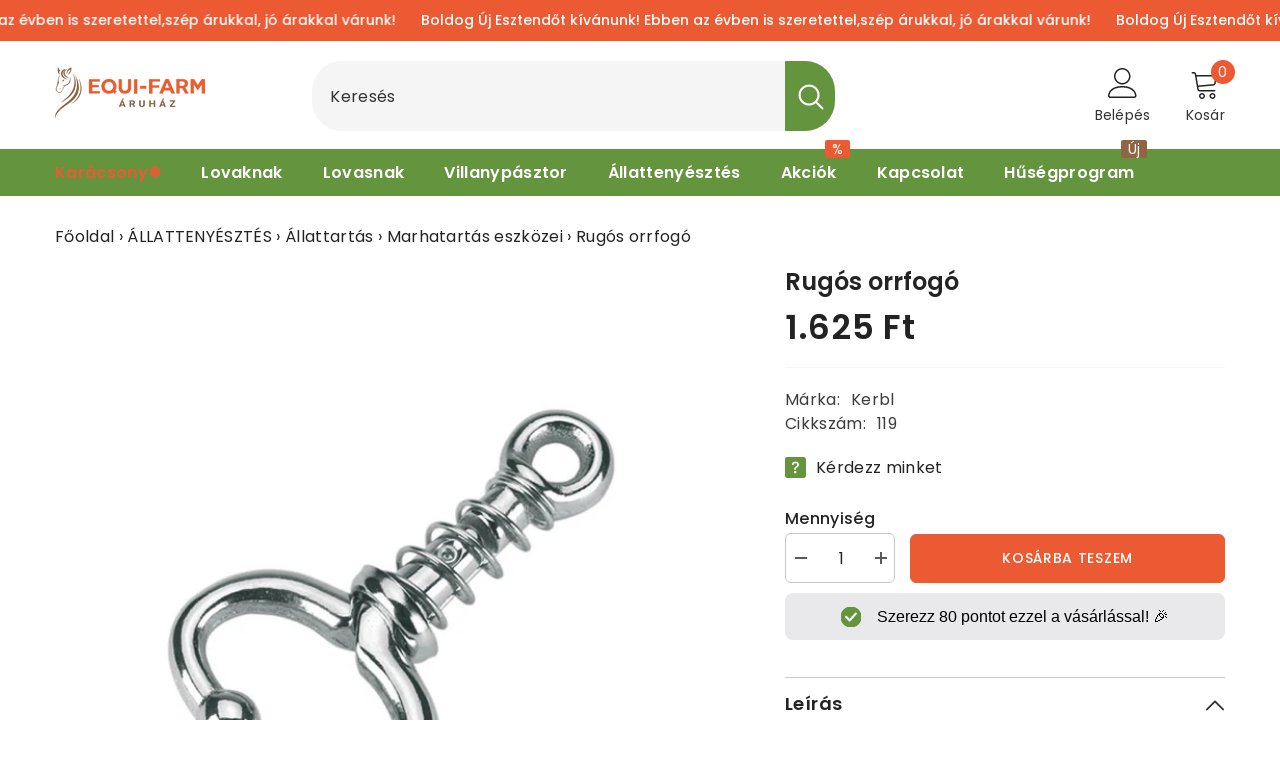

--- FILE ---
content_type: text/html; charset=utf-8
request_url: https://www.equifarm.hu/collections/allattartas/products/rugos-orrfogo
body_size: 50987
content:
<!doctype html><html class="no-js" lang="hu">
    <head>
        <meta charset="utf-8">
        <meta http-equiv="X-UA-Compatible" content="IE=edge">
        <meta name="viewport" content="width=device-width,initial-scale=1">
        <meta name="theme-color" content="">
        <link rel="canonical" href="https://www.equifarm.hu/products/rugos-orrfogo">
        <link rel="canonical" href="https://www.equifarm.hu/products/rugos-orrfogo" canonical-shop-url="https://www.equifarm.hu/"><link rel="shortcut icon" href="//www.equifarm.hu/cdn/shop/files/favicon_32x32.png?v=1700143085" type="image/png"><link rel="preconnect" href="https://cdn.shopify.com" crossorigin>
        <title>
            Rugós orrfogó
 &ndash; EquiFarm</title>
        
            <meta name="description" content="11 cm-es nikkelezett fém orrfogó spirálrugóval.">
        
        

<meta property="og:site_name" content="EquiFarm">
<meta property="og:url" content="https://www.equifarm.hu/products/rugos-orrfogo">
<meta property="og:title" content="Rugós orrfogó">
<meta property="og:type" content="product">
<meta property="og:description" content="11 cm-es nikkelezett fém orrfogó spirálrugóval."><meta property="og:image" content="http://www.equifarm.hu/cdn/shop/products/rug_C3_B3s-orrfog_C3_B3.jpg?v=1623417965">
  <meta property="og:image:secure_url" content="https://www.equifarm.hu/cdn/shop/products/rug_C3_B3s-orrfog_C3_B3.jpg?v=1623417965">
  <meta property="og:image:width" content="500">
  <meta property="og:image:height" content="651"><meta property="og:price:amount" content="1.625">
  <meta property="og:price:currency" content="HUF"><meta name="twitter:card" content="summary_large_image">
<meta name="twitter:title" content="Rugós orrfogó">
<meta name="twitter:description" content="11 cm-es nikkelezett fém orrfogó spirálrugóval.">

        <script>window.performance && window.performance.mark && window.performance.mark('shopify.content_for_header.start');</script><meta name="facebook-domain-verification" content="hioz6tf023yaybswcwge1w305cft78">
<meta name="google-site-verification" content="tVDBOjvYB4B8QQNcT655P6jvWG4tYbqeVYcNgUk0jR8">
<meta id="shopify-digital-wallet" name="shopify-digital-wallet" content="/57723748535/digital_wallets/dialog">
<link rel="alternate" type="application/json+oembed" href="https://www.equifarm.hu/products/rugos-orrfogo.oembed">
<script async="async" src="/checkouts/internal/preloads.js?locale=hu-HU"></script>
<script id="shopify-features" type="application/json">{"accessToken":"6980d3a5d85d801947113050de305bc9","betas":["rich-media-storefront-analytics"],"domain":"www.equifarm.hu","predictiveSearch":true,"shopId":57723748535,"locale":"hu"}</script>
<script>var Shopify = Shopify || {};
Shopify.shop = "lovasbolt.myshopify.com";
Shopify.locale = "hu";
Shopify.currency = {"active":"HUF","rate":"1.0"};
Shopify.country = "HU";
Shopify.theme = {"name":"RE-LOVASBOLT - PeakShip","id":187755069767,"schema_name":"Ella","schema_version":"6.4.1","theme_store_id":null,"role":"main"};
Shopify.theme.handle = "null";
Shopify.theme.style = {"id":null,"handle":null};
Shopify.cdnHost = "www.equifarm.hu/cdn";
Shopify.routes = Shopify.routes || {};
Shopify.routes.root = "/";</script>
<script type="module">!function(o){(o.Shopify=o.Shopify||{}).modules=!0}(window);</script>
<script>!function(o){function n(){var o=[];function n(){o.push(Array.prototype.slice.apply(arguments))}return n.q=o,n}var t=o.Shopify=o.Shopify||{};t.loadFeatures=n(),t.autoloadFeatures=n()}(window);</script>
<script id="shop-js-analytics" type="application/json">{"pageType":"product"}</script>
<script defer="defer" async type="module" src="//www.equifarm.hu/cdn/shopifycloud/shop-js/modules/v2/client.init-shop-cart-sync_DjpRhebz.hu.esm.js"></script>
<script defer="defer" async type="module" src="//www.equifarm.hu/cdn/shopifycloud/shop-js/modules/v2/chunk.common_CmNsq_FX.esm.js"></script>
<script type="module">
  await import("//www.equifarm.hu/cdn/shopifycloud/shop-js/modules/v2/client.init-shop-cart-sync_DjpRhebz.hu.esm.js");
await import("//www.equifarm.hu/cdn/shopifycloud/shop-js/modules/v2/chunk.common_CmNsq_FX.esm.js");

  window.Shopify.SignInWithShop?.initShopCartSync?.({"fedCMEnabled":true,"windoidEnabled":true});

</script>
<script>(function() {
  var isLoaded = false;
  function asyncLoad() {
    if (isLoaded) return;
    isLoaded = true;
    var urls = ["https:\/\/easygdpr.b-cdn.net\/v\/1553540745\/gdpr.min.js?shop=lovasbolt.myshopify.com"];
    for (var i = 0; i < urls.length; i++) {
      var s = document.createElement('script');
      s.type = 'text/javascript';
      s.async = true;
      s.src = urls[i];
      var x = document.getElementsByTagName('script')[0];
      x.parentNode.insertBefore(s, x);
    }
  };
  if(window.attachEvent) {
    window.attachEvent('onload', asyncLoad);
  } else {
    window.addEventListener('load', asyncLoad, false);
  }
})();</script>
<script id="__st">var __st={"a":57723748535,"offset":3600,"reqid":"74307772-bb4f-4432-9364-be070bdb9231-1768964093","pageurl":"www.equifarm.hu\/collections\/allattartas\/products\/rugos-orrfogo","u":"c80e57027ef3","p":"product","rtyp":"product","rid":6815806718135};</script>
<script>window.ShopifyPaypalV4VisibilityTracking = true;</script>
<script id="captcha-bootstrap">!function(){'use strict';const t='contact',e='account',n='new_comment',o=[[t,t],['blogs',n],['comments',n],[t,'customer']],c=[[e,'customer_login'],[e,'guest_login'],[e,'recover_customer_password'],[e,'create_customer']],r=t=>t.map((([t,e])=>`form[action*='/${t}']:not([data-nocaptcha='true']) input[name='form_type'][value='${e}']`)).join(','),a=t=>()=>t?[...document.querySelectorAll(t)].map((t=>t.form)):[];function s(){const t=[...o],e=r(t);return a(e)}const i='password',u='form_key',d=['recaptcha-v3-token','g-recaptcha-response','h-captcha-response',i],f=()=>{try{return window.sessionStorage}catch{return}},m='__shopify_v',_=t=>t.elements[u];function p(t,e,n=!1){try{const o=window.sessionStorage,c=JSON.parse(o.getItem(e)),{data:r}=function(t){const{data:e,action:n}=t;return t[m]||n?{data:e,action:n}:{data:t,action:n}}(c);for(const[e,n]of Object.entries(r))t.elements[e]&&(t.elements[e].value=n);n&&o.removeItem(e)}catch(o){console.error('form repopulation failed',{error:o})}}const l='form_type',E='cptcha';function T(t){t.dataset[E]=!0}const w=window,h=w.document,L='Shopify',v='ce_forms',y='captcha';let A=!1;((t,e)=>{const n=(g='f06e6c50-85a8-45c8-87d0-21a2b65856fe',I='https://cdn.shopify.com/shopifycloud/storefront-forms-hcaptcha/ce_storefront_forms_captcha_hcaptcha.v1.5.2.iife.js',D={infoText:'hCaptcha által védett',privacyText:'Adatvédelem',termsText:'Használati feltételek'},(t,e,n)=>{const o=w[L][v],c=o.bindForm;if(c)return c(t,g,e,D).then(n);var r;o.q.push([[t,g,e,D],n]),r=I,A||(h.body.append(Object.assign(h.createElement('script'),{id:'captcha-provider',async:!0,src:r})),A=!0)});var g,I,D;w[L]=w[L]||{},w[L][v]=w[L][v]||{},w[L][v].q=[],w[L][y]=w[L][y]||{},w[L][y].protect=function(t,e){n(t,void 0,e),T(t)},Object.freeze(w[L][y]),function(t,e,n,w,h,L){const[v,y,A,g]=function(t,e,n){const i=e?o:[],u=t?c:[],d=[...i,...u],f=r(d),m=r(i),_=r(d.filter((([t,e])=>n.includes(e))));return[a(f),a(m),a(_),s()]}(w,h,L),I=t=>{const e=t.target;return e instanceof HTMLFormElement?e:e&&e.form},D=t=>v().includes(t);t.addEventListener('submit',(t=>{const e=I(t);if(!e)return;const n=D(e)&&!e.dataset.hcaptchaBound&&!e.dataset.recaptchaBound,o=_(e),c=g().includes(e)&&(!o||!o.value);(n||c)&&t.preventDefault(),c&&!n&&(function(t){try{if(!f())return;!function(t){const e=f();if(!e)return;const n=_(t);if(!n)return;const o=n.value;o&&e.removeItem(o)}(t);const e=Array.from(Array(32),(()=>Math.random().toString(36)[2])).join('');!function(t,e){_(t)||t.append(Object.assign(document.createElement('input'),{type:'hidden',name:u})),t.elements[u].value=e}(t,e),function(t,e){const n=f();if(!n)return;const o=[...t.querySelectorAll(`input[type='${i}']`)].map((({name:t})=>t)),c=[...d,...o],r={};for(const[a,s]of new FormData(t).entries())c.includes(a)||(r[a]=s);n.setItem(e,JSON.stringify({[m]:1,action:t.action,data:r}))}(t,e)}catch(e){console.error('failed to persist form',e)}}(e),e.submit())}));const S=(t,e)=>{t&&!t.dataset[E]&&(n(t,e.some((e=>e===t))),T(t))};for(const o of['focusin','change'])t.addEventListener(o,(t=>{const e=I(t);D(e)&&S(e,y())}));const B=e.get('form_key'),M=e.get(l),P=B&&M;t.addEventListener('DOMContentLoaded',(()=>{const t=y();if(P)for(const e of t)e.elements[l].value===M&&p(e,B);[...new Set([...A(),...v().filter((t=>'true'===t.dataset.shopifyCaptcha))])].forEach((e=>S(e,t)))}))}(h,new URLSearchParams(w.location.search),n,t,e,['guest_login'])})(!0,!0)}();</script>
<script integrity="sha256-4kQ18oKyAcykRKYeNunJcIwy7WH5gtpwJnB7kiuLZ1E=" data-source-attribution="shopify.loadfeatures" defer="defer" src="//www.equifarm.hu/cdn/shopifycloud/storefront/assets/storefront/load_feature-a0a9edcb.js" crossorigin="anonymous"></script>
<script data-source-attribution="shopify.dynamic_checkout.dynamic.init">var Shopify=Shopify||{};Shopify.PaymentButton=Shopify.PaymentButton||{isStorefrontPortableWallets:!0,init:function(){window.Shopify.PaymentButton.init=function(){};var t=document.createElement("script");t.src="https://www.equifarm.hu/cdn/shopifycloud/portable-wallets/latest/portable-wallets.hu.js",t.type="module",document.head.appendChild(t)}};
</script>
<script data-source-attribution="shopify.dynamic_checkout.buyer_consent">
  function portableWalletsHideBuyerConsent(e){var t=document.getElementById("shopify-buyer-consent"),n=document.getElementById("shopify-subscription-policy-button");t&&n&&(t.classList.add("hidden"),t.setAttribute("aria-hidden","true"),n.removeEventListener("click",e))}function portableWalletsShowBuyerConsent(e){var t=document.getElementById("shopify-buyer-consent"),n=document.getElementById("shopify-subscription-policy-button");t&&n&&(t.classList.remove("hidden"),t.removeAttribute("aria-hidden"),n.addEventListener("click",e))}window.Shopify?.PaymentButton&&(window.Shopify.PaymentButton.hideBuyerConsent=portableWalletsHideBuyerConsent,window.Shopify.PaymentButton.showBuyerConsent=portableWalletsShowBuyerConsent);
</script>
<script data-source-attribution="shopify.dynamic_checkout.cart.bootstrap">document.addEventListener("DOMContentLoaded",(function(){function t(){return document.querySelector("shopify-accelerated-checkout-cart, shopify-accelerated-checkout")}if(t())Shopify.PaymentButton.init();else{new MutationObserver((function(e,n){t()&&(Shopify.PaymentButton.init(),n.disconnect())})).observe(document.body,{childList:!0,subtree:!0})}}));
</script>
<script id='scb4127' type='text/javascript' async='' src='https://www.equifarm.hu/cdn/shopifycloud/privacy-banner/storefront-banner.js'></script><script id="sections-script" data-sections="header-03" defer="defer" src="//www.equifarm.hu/cdn/shop/t/22/compiled_assets/scripts.js?v=7597"></script>
<script>window.performance && window.performance.mark && window.performance.mark('shopify.content_for_header.end');</script>

        <style>
    @import url('https://fonts.googleapis.com/css?family=Poppins:300,300i,400,400i,500,500i,600,600i,700,700i,800,800i&display=swap');
                

          
                    
          
    

    :root {
        /* Settings Body */
        
            --font-body-family: Poppins;
        
        --font-body-size: 16px;
        --font-body-weight: 400;
        --body-line-height: 21px;
        --body-letter-spacing: .02em;

        /* Settings Heading */
        
            --font-heading-family: Poppins;
        
        --font-heading-size: 18px;
        --font-heading-weight: 700;
        --font-heading-style: normal;
        --heading-line-height: 27px;
        --heading-letter-spacing: .05em;
        --heading-text-transform: none;
        --heading-border-height: 2px;

        /* Settings Navigation */
        /* Menu Lv1 */
        
            --font-menu-lv1-family: Poppins;
        
        --font-menu-lv1-size: 16px;
        --font-menu-lv1-weight: 600;
        --menu-lv1-line-height: 21px;
        --menu-lv1-letter-spacing: .02em;
        --menu-lv1-text-transform: none;

        /* Menu Lv2 */
        
            --font-menu-lv2-family: Poppins;
        
        --font-menu-lv2-size: 16px;
        --font-menu-lv2-weight: 600;
        --menu-lv2-line-height: 21px;
        --menu-lv2-letter-spacing: .02em;
        --menu-lv2-text-transform: none;

        /* Menu Lv3 */
        
            --font-menu-lv3-family: Poppins;
        
        --font-menu-lv3-size: 14px;
        --font-menu-lv3-weight: 400;
        --menu-lv3-line-height: 21px;
        --menu-lv3-letter-spacing: .02em;
        --menu-lv3-text-transform: none;

        /* Mega Menu Lv2 */
        
            --font-mega-menu-lv2-family: Poppins;
        
        --font-mega-menu-lv2-size: 16px;
        --font-mega-menu-lv2-weight: 600;
        --font-mega-menu-lv2-style: normal;
        --mega-menu-lv2-line-height: 21px;
        --mega-menu-lv2-letter-spacing: .02em;
        --mega-menu-lv2-text-transform: none;

        /* Mega Menu Lv3 */
        
            --font-mega-menu-lv3-family: Poppins;
        
        --font-mega-menu-lv3-size: 14px;
        --font-mega-menu-lv3-weight: 500;
        --mega-menu-lv3-line-height: 21px;
        --mega-menu-lv3-letter-spacing: .02em;
        --mega-menu-lv3-text-transform: none;

        /* Product Card Title */--product-title-font: Poppins;--product-title-font-size : 16px;
        --product-title-font-weight : 500;
        --product-title-line-height: 21px;
        --product-title-letter-spacing: .02em;
        --product-title-line-text : full;
        --product-title-text-transform : none;
        --product-title-margin-bottom: 0px;

        /* Product Card Vendor */--product-vendor-font: Poppins;--product-vendor-font-size : 10px;
        --product-vendor-font-weight : 400;
        --product-vendor-font-style : normal;
        --product-vendor-line-height: 15px;
        --product-vendor-letter-spacing: .02em;
        --product-vendor-text-transform : uppercase;
        --product-vendor-margin-bottom: 0px;

        /* Product Card Price */--product-price-font: Poppins;--product-price-font-size : 14px;
        --product-price-font-weight : 600;
        --product-price-line-height: 21px;
        --product-price-letter-spacing: .02em;
        --product-price-margin-top: 0px;
        --product-price-margin-bottom: 0px;

        /* Product Card Badge */--badge-font: Poppins;--badge-font-size : 14px;
        --badge-font-weight : 400;
        --badge-text-transform : capitalize;
        --badge-letter-spacing: .02em;
        --badge-line-height: 21px;
        --badge-border-radius: 30px;
        --badge-padding-top: 0px;
        --badge-padding-bottom: 0px;
        --badge-padding-left-right: 8px;
        --badge-postion-top: 5px;
        --badge-postion-left-right: 5px;

        /* Product Quickview */
        --product-quickview-font-size : 12px;
        --product-quickview-line-height: 23px;
        --product-quickview-border-radius: 1px;
        --product-quickview-padding-top: 0px;
        --product-quickview-padding-bottom: 0px;
        --product-quickview-padding-left-right: 7px;
        --product-quickview-sold-out-product: #e95144;--product-quickview-box-shadow: none;/* Blog Card Tile */--blog-title-font: Poppins;--blog-title-font-size : 20px;
        --blog-title-font-weight : 700;
        --blog-title-line-height: 29px;
        --blog-title-letter-spacing: .09em;
        --blog-title-text-transform : uppercase;

        /* Blog Card Info (Date, Author) */--blog-info-font: Poppins;--blog-info-font-size : 14px;
        --blog-info-font-weight : 400;
        --blog-info-line-height: 20px;
        --blog-info-letter-spacing: .02em;
        --blog-info-text-transform : uppercase;

        /* Button 1 */--btn-1-font-family: Poppins;--btn-1-font-size: 14px;
        --btn-1-font-weight: 500;
        --btn-1-text-transform: uppercase;
        --btn-1-line-height: 21px;
        --btn-1-letter-spacing: .05em;
        --btn-1-text-align: center;
        --btn-1-border-radius: 6px;
        --btn-1-border-width: 1px;
        --btn-1-border-style: solid;
        --btn-1-padding-top: 10px;
        --btn-1-padding-bottom: 10px;
        --btn-1-horizontal-length: 0px;
        --btn-1-vertical-length: 0px;
        --btn-1-blur-radius: 0px;
        --btn-1-spread: 0px;
        
        
        
          --btn-1-all-bg-opacity-hover: rgba(0, 0, 0, 0.5);
        
        
            --btn-1-inset: ;
        

        /* Button 2 */--btn-2-font-family: Poppins;--btn-2-font-size: 18px;
        --btn-2-font-weight: 700;
        --btn-2-text-transform: uppercase;
        --btn-2-line-height: 27px;
        --btn-2-letter-spacing: .05em;
        --btn-2-text-align: right;
        --btn-2-border-radius: 6px;
        --btn-2-border-width: 1px;
        --btn-2-border-style: solid;
        --btn-2-padding-top: 20px;
        --btn-2-padding-bottom: 20px;
        --btn-2-horizontal-length: 4px;
        --btn-2-vertical-length: 4px;
        --btn-2-blur-radius: 7px;
        --btn-2-spread: 0px;
        
        
          --btn-2-all-bg-opacity: rgba(25, 145, 226, 0.5);
        
        
          --btn-2-all-bg-opacity-hover: rgba(0, 0, 0, 0.5);
        
        
            --btn-2-inset: ;
        

        /* Button 3 */--btn-3-font-family: Poppins;--btn-3-font-size: 14px;
        --btn-3-font-weight: 700;
        --btn-3-text-transform: uppercase;
        --btn-3-line-height: 21px;
        --btn-3-letter-spacing: .05em;
        --btn-3-text-align: center;
        --btn-3-border-radius: 0px;
        --btn-3-border-width: 1px;
        --btn-3-border-style: solid;
        --btn-3-padding-top: 10px;
        --btn-3-padding-bottom: 10px;
        --btn-3-horizontal-length: 0px;
        --btn-3-vertical-length: 0px;
        --btn-3-blur-radius: 0px;
        --btn-3-spread: 0px;
        
        
          --btn-3-all-bg-opacity: rgba(0, 0, 0, 0.1);
        
        
          --btn-3-all-bg-opacity-hover: rgba(0, 0, 0, 0.1);
        

        
            --btn-3-inset: ;
        

        /* Footer Heading */--footer-heading-font-family: Poppins;--footer-heading-font-size : 14px;
        --footer-heading-font-weight : 600;
        --footer-heading-line-height : 21px;
        --footer-heading-letter-spacing : .05em;
        --footer-heading-text-transform : uppercase;

        /* Footer Link */--footer-link-font-family: Poppins;--footer-link-font-size : 14px;
        --footer-link-font-weight : 500;
        --footer-link-line-height : 28px;
        --footer-link-letter-spacing : .02em;
        --footer-link-text-transform : capitalize;

        /* Page Title */
        
            --font-page-title-family: Poppins;
        
        --font-page-title-size: 20px;
        --font-page-title-weight: 700;
        --font-page-title-style: normal;
        --page-title-line-height: 20px;
        --page-title-letter-spacing: .05em;
        --page-title-text-transform: uppercase;

        /* Font Product Tab Title */
        --font-tab-type-1: Poppins;
        --font-tab-type-2: Poppins;

        /* Text Size */
        --text-size-font-size : 10px;
        --text-size-font-weight : 400;
        --text-size-line-height : 22px;
        --text-size-letter-spacing : 0;
        --text-size-text-transform : uppercase;
        --text-size-color : #787878;

        /* Font Weight */
        --font-weight-normal: 400;
        --font-weight-medium: 500;
        --font-weight-semibold: 600;
        --font-weight-bold: 700;
        --font-weight-bolder: 800;
        --font-weight-black: 900;

        /* Radio Button */
        --form-label-checkbox-before-bg: #fff;
        --form-label-checkbox-before-border: #cecece;
        --form-label-checkbox-before-bg-checked: #000;

        /* Conatiner */
        --header-custom-width-container: 1600px;
        --body-custom-width-container: 1600px;
        --footer-custom-width-container: 1600px;

        /* Layout Boxed */
        --color-background-layout-boxed: #f8f8f8;/* Arrow */
        --position-horizontal-slick-arrow: 0;

        /* General Color*/
        --color-text: #232323;
        --color-text2: #969696;
        --color-global: #232323;
        --color-white: #FFFFFF;
        --color-grey: #868686;
        --color-black: #202020;
        --color-base-text-rgb: 35, 35, 35;
        --color-base-text2-rgb: 150, 150, 150;
        --color-background: #ffffff;
        --color-background-rgb: 255, 255, 255;
        --color-background-overylay: rgba(255, 255, 255, 0.9);
        --color-base-accent-text: ;
        --color-base-accent-1: ;
        --color-base-accent-2: ;
        --color-link: #232323;
        --color-link-hover: #232323;
        --color-error: #D93333;
        --color-error-bg: #FCEEEE;
        --color-success: #5A5A5A;
        --color-success-bg: #DFF0D8;
        --color-info: #202020;
        --color-info-bg: #FFF2DD;
        --color-link-underline: rgba(35, 35, 35, 0.5);

        --color-breadcrumb: #999999;
        --colors-breadcrumb-hover: #232323;
        --colors-breadcrumb-active: #999999;

        --border-global: #e6e6e6;
        --bg-global: #fafafa;

        --bg-planceholder: #fafafa;

        --color-warning: #8c5f3d;
        --bg-warning: #e0b252;

        --color-background-10 : #e9e9e9;
        --color-background-20 : #d3d3d3;
        --color-background-30 : #bdbdbd;
        --color-background-50 : #919191;
        --color-background-global : #919191;

        /* Arrow Color */
        --arrow-color: #111111;
        --arrow-background-color: #ffffff;
        --arrow-border-color: #cbcbcb;
        --arrow-color-hover: #111111;
        --arrow-background-color-hover: #ffffff;
        --arrow-border-color-hover: #484848;

        --arrow-width: 35px;
        --arrow-height: 35px;
        --arrow-size: px;
        --arrow-size-icon: 17px;
        --arrow-border-radius: 50%;
        --arrow-border-width: 1px;

        /* Pagination Color */
        --pagination-item-color: #3c3c3c;
        --pagination-item-color-active: #3c3c3c;
        --pagination-item-bg-color: 
        #fff;
        --pagination-item-bg-color-active: #fff;
        --pagination-item-border-color: #fff;
        --pagination-item-border-color-active: #ffffff;

        --pagination-arrow-color: #3c3c3c;
        --pagination-arrow-color-active: #3c3c3c;
        --pagination-arrow-bg-color: #fff;
        --pagination-arrow-bg-color-active: #fff;
        --pagination-arrow-border-color: #fff;
        --pagination-arrow-border-color-active: #fff;

        /* Dots Color */
        --dots-color: transparent;
        --dots-border-color: #323232;
        --dots-color-active: #323232;
        --dots-border-color-active: #323232;
        --dots-style2-background-opacity: #00000050;
        --dots-width: 12px;
        --dots-height: 12px;

        /* Button Color */
        --btn-1-color: #FFFFFF;
        --btn-1-bg: #ec5a33;
        --btn-1-border: #ec5a33;
        --btn-1-color-hover: #ec5a33;
        --btn-1-bg-hover: #ffffff;
        --btn-1-border-hover: #ec5a33;

        --btn-2-color: #ffffff;
        --btn-2-bg: #ec5a33;
        --btn-2-border: #ec5a33;
        --btn-2-color-hover: #ec5a33;
        --btn-2-bg-hover: #ffffff;
        --btn-2-border-hover: #ec5a33;

        --btn-3-color: #FFFFFF;
        --btn-3-bg: #e9514b;
        --btn-3-border: #e9514b;
        --btn-3-color-hover: #ffffff;
        --btn-3-bg-hover: #e9514b;
        --btn-3-border-hover: #e9514b;

        --anchor-transition: all ease .3s;
        --bg-white: #ffffff;
        --bg-black: #000000;
        --bg-grey: #808080;
        --icon: var(--color-text);
        --text-cart: #3c3c3c;
        --duration-short: 100ms;
        --duration-default: 350ms;
        --duration-long: 500ms;

        --form-input-bg: #ffffff;
        --form-input-border: #c7c7c7;
        --form-input-color: #232323;;
        --form-input-placeholder: #868686;
        --form-label: #232323;

        --new-badge-color: #ffffff;
        --new-badge-bg: #64943e;
        --sale-badge-color: #ffffff;
        --sale-badge-bg: #ec5a33;
        --sold-out-badge-color: #ffffff;
        --sold-out-badge-bg: #c1c1c1;
        --custom-badge-color: #ffffff;
        --custom-badge-bg: #ffbb49;
        --bundle-badge-color: #ffffff;
        --bundle-badge-bg: #232323;
        
        --product-title-color : #232323;
        --product-title-color-hover : #232323;
        --product-vendor-color : #cbcbcb;
        --product-price-color : #232323;
        --product-sale-price-color : #e95144;
        --product-compare-price-color : #969696;
        --product-review-full-color : #000000;
        --product-review-empty-color : #A4A4A4;
        --product-swatch-border : #cbcbcb;
        --product-swatch-border-active : #232323;
        --product-swatch-width : 40px;
        --product-swatch-height : 40px;
        --product-swatch-border-radius : 5px;
        --product-swatch-color-width : 40px;
        --product-swatch-color-height : 40px;
        --product-swatch-color-border-radius : 20px;
        --product-wishlist-color : #000000;
        --product-wishlist-bg : #ffffff;
        --product-wishlist-border : transparent;
        --product-wishlist-color-added : #ffffff;
        --product-wishlist-bg-added : #000000;
        --product-wishlist-border-added : transparent;
        --product-compare-color : #000000;
        --product-compare-bg : #FFFFFF;
        --product-compare-color-added : #D12442;
        --product-compare-bg-added : #FFFFFF;
        --product-hot-stock-text-color : #d62828;
        --product-quick-view-color : #fff;
        --product-cart-image-fit : contain;
        --product-title-variant-font-size: 16px;

            
          --product-quick-view-bg: rgba(100, 148, 62, 0.6);
        
        --product-quick-view-bg-above-button: rgba(100, 148, 62, 0.7);
        --product-quick-view-color-hover : #fff;
        --product-quick-view-bg-hover : #000000;

        --product-action-color : #ec5a33;       
        --product-action-bg : #ffffff;
        --product-action-border : #ec5a33;
        --product-action-color-hover : #FFFFFF;
        --product-action-bg-hover : #ec5a33;
        --product-action-border-hover : #ec5a33;

        /* Multilevel Category Filter */
        --color-label-multiLevel-categories: #232323;
        --bg-label-multiLevel-categories: #fff;
        --color-button-multiLevel-categories: #fff;
        --bg-button-multiLevel-categories: #ff8b21;
        --border-button-multiLevel-categories: transparent;
        --hover-color-button-multiLevel-categories: #fff;
        --hover-bg-button-multiLevel-categories: #ff8b21;
            --free-shipping-height : 10px;
            --free-shipping-border-radius : 20px;
            --free-shipping-color : #727272;
            --free-shipping-bg : #ededed;
            --free-shipping-bg-1: #e95144;
            --free-shipping-bg-2: #ffc206;
            --free-shipping-bg-3: #69c69c;
            --free-shipping-bg-4: #69c69c;
            --free-shipping-min-height : 20.0px;
        

        --w-product-swatch-custom: 30px;
        --h-product-swatch-custom: 30px;
        --w-product-swatch-custom-mb: 20px;
        --h-product-swatch-custom-mb: 20px;
        --font-size-product-swatch-more: 12px;

        --swatch-border : #cbcbcb;
        --swatch-border-active : #64943e;

        --variant-size: #232323;
        --variant-size-border: #e7e7e7;
        --variant-size-bg: #ffffff;
        --variant-size-hover: #ffffff;
        --variant-size-border-hover: #232323;
        --variant-size-bg-hover: #232323;

        --variant-bg : #ffffff;
        --variant-color : #232323;
        --variant-bg-active : #64943e;
        --variant-color-active : #fff;

        /* Font Size Text Social */
        --fontsize-text-social: 12px;
        
        /* Sidebar Animation */
        --page-content-distance: 64px;
        --sidebar-content-distance: 40px;
        --button-transition-ease: cubic-bezier(.25,.46,.45,.94);

        /* Loading Spinner Color */
        --spinner-top-color: #64943e;
        --spinner-right-color: #f6f6f6;
        --spinner-bottom-color: #f6f6f6;
        --spinner-left-color: #f6f6f6;
    }
</style>

        <link href="//www.equifarm.hu/cdn/shop/t/22/assets/base.css?v=39384811651537124571763793745" rel="stylesheet" type="text/css" media="all" />
<script>document.documentElement.className = document.documentElement.className.replace('no-js', 'js');</script>

        

    <!-- BEGIN app block: shopify://apps/peakship/blocks/method_picker/b503130e-fdd9-49c7-b699-f6e283a67a98 --><script type="module" src="https://peakship-36hx3.ondigitalocean.app/peakship-map.js" defer="defer"></script> 
<link rel="stylesheet" href="https://peakship-36hx3.ondigitalocean.app/peakship-map.css"> 
<link href="https://cdn.shopify.com/extensions/019bc06f-8410-7a28-899b-7dbbf12abb2d/peakship-83/assets/base-shipping-method-selector.css" rel="stylesheet" type="text/css">
<div id="peakship-global-settings" style="display:none">{"id":"48a00e68-5ce3-4e01-b824-6713ca672b4a","shop_id":"57723748535","defaultCountry":"hu","allowedLocales":["en","hu"],"isLocalPickupAvailable":true,"theme":"ella_6","hideParcelPointSelectorOverKg":25,"hideParcelPointSelectorIfProductTagIncludes":["no_parcelpoint"],"hideParcelPointSelectorIfProductTagIncludesOnly":[],"customCss":"","parcelPointShippingProviderMapping":{"hu":{"providers":["gls","foxpost"],"disabledTypes":[]}},"parcelPointNameMapping":{"en":{"localPickup":"Local pickup","parcelPoint":"Parcelpoint","homeDelivery":"Home delivery","selectedPoint":"Selected point: ","additionalInfo":"","shippingMethods":"Shipping methods:","badgeParcelPointText":"📦 Choose a parcelpoint"},"hu":{"localPickup":"Személyes átvétel","parcelPoint":"Csomagpontok","homeDelivery":"Házhozszállítás","selectedPoint":"Kiválasztott pont: ","additionalInfo":"","shippingMethods":"Szállítási módok","badgeParcelPointText":"📦 Válassz csomagpontot"},"ro":{"localPickup":"Ridicare locală","parcelPoint":"Punct de coletărie","homeDelivery":"Livrare la domiciliu","selectedPoint":"Punct selectat: ","additionalInfo":"","shippingMethods":"Metode de livrare:","badgeParcelPointText":"📦 Alege un punct de coletărie"}},"createdAt":"2025-11-21T20:29:45.041Z","updatedAt":"2025-11-21T20:29:45.041Z","pricingMappingEnabled":true,"pricingMapping":{"hu":{"gls":{"currency":"HUF","freeLimit":50000,"textOverLimit":"Ingyenes","textUnderLimit":"2.190 Ft"},"foxpost":{"currency":"HUF","freeLimit":50000,"textOverLimit":"Ingyenes","textUnderLimit":"1.690 Ft"}}}}</div>






























<!-- ========== Peakship Map Component ========== -->

  <div>
    <peakship-map
      id="peakship-map"
      country="hu"
      open="false"
      host="https://peakship-36hx3.ondigitalocean.app"
      shipping-providers="gls,foxpost"
      language="hu"
      geolocation-features="true"
      
    />
  </div>

  
  
<script>
const cartUiGlobalSettingsJsonString = document.querySelector(
  '#peakship-global-settings',
)?.textContent;

if (cartUiGlobalSettingsJsonString) {
  const parsedCartUiGlobalSetting = JSON.parse(cartUiGlobalSettingsJsonString);
  const peakshipPricingMapping = parsedCartUiGlobalSetting?.pricingMapping;

  if(parsedCartUiGlobalSetting?.pricingMappingEnabled){

  const peakShipSelectedCountry = 'hu';
  const peakShipCountryPricingMapping = peakshipPricingMapping?.[peakShipSelectedCountry];

  if (peakShipCountryPricingMapping) {
    const value = JSON.stringify(peakShipCountryPricingMapping);
    document.querySelector('peakship-map').setAttribute('pricing-mapping', value);
  }
  }

}

</script>

  <script src="https://cdn.shopify.com/extensions/019bc06f-8410-7a28-899b-7dbbf12abb2d/peakship-83/assets/theme-base.js" defer="defer"></script>

  <div id="method-picker-container" style="display: none;">
    <!-- BEGIN app snippet: methodPicker -->








<div class="peakship-app-block">
  <div class="peakship-app-block-container">

    <fieldset class="peakship-fieldset">
      <legend class="peakship-legend"> Shipping methods:</legend>
 
      <legend class="peakship-additional-info" style="display:none"></legend>
 
      <ul class="peakship-ul">
        
          <li class="peakship-li">
            <div
              class="peakship-selectable-option"
              data-method="shop_delivery"
             >
              <span class="peakship-checkbox"></span>
              <img
                src="https://cdn.shopify.com/extensions/019bc06f-8410-7a28-899b-7dbbf12abb2d/peakship-83/assets/shop.svg"
                alt="Személyes átvétel"
                class="peakship-icon" />
              <span class="peakship-label">
               Local Pickup
              </span>
            </div>
          </li>
        
      
        <li class="peakship-li">
          <div
            class="peakship-selectable-option selected"
            data-method="home_delivery"
            >
            <span class="peakship-checkbox"></span>
            <img
              src="https://cdn.shopify.com/extensions/019bc06f-8410-7a28-899b-7dbbf12abb2d/peakship-83/assets/delivery.svg"
              alt="Házhoz szállítás"
              class="peakship-icon" />
            <span class="peakship-label">
            Home delivery
            </span>
          </div>
        </li>
      
        <li class="peakship-li">
          <div
            class="peakship-selectable-option "
            data-method="parcel_point"
            >
            <span class="peakship-checkbox"></span>
            <img
              src="https://cdn.shopify.com/extensions/019bc06f-8410-7a28-899b-7dbbf12abb2d/peakship-83/assets/locker.svg"
              alt="Csomagpont"
              class="peakship-icon" />
            <span class="peakship-label">
            ParcelPoint
            </span>
          </div>
        </li>
      </ul>
      
    </fieldset>
    <div
      id="peakship-selected-parcelpoint"
      class="peakship-parcelpoint-name"
      style="display: none;">
    Selected Point:
      <strong id="peakship-parcelpoint-name"></strong>
    </div>
  </div>
</div>


<script>


  document.addEventListener('DOMContentLoaded', function () {

  const locale = window.Shopify.locale

  // If the nameMapping has been found based on the locale we replace the texts 
  if(cartUiGlobalSettings?.parcelPointNameMapping?.[locale]){

    const nameMapping = cartUiGlobalSettings?.parcelPointNameMapping?.[locale]

    const replacements = [
      { selector: '.peakship-legend:first-of-type', key: 'shippingMethods' },
      { selector: '[data-method="shop_delivery"] .peakship-label', key: 'localPickup' },
      { selector: '[data-method="home_delivery"] .peakship-label', key: 'homeDelivery' },
      { selector: '[data-method="parcel_point"] .peakship-label', key: 'parcelPoint' },
      { selector: '#peakship-selected-parcelpoint', key: 'selectedPoint', prefix: true }
    ];

    replacements.forEach(({ selector, key, prefix }) => {
      const elements = document.querySelectorAll(selector);
      if (elements.length && nameMapping[key]) {
        elements.forEach(el => {
          if (prefix) {
            el.childNodes[0].textContent = nameMapping[key] ;
          } else {
            el.textContent = nameMapping[key];
          }
        });
      }
    });

    if(nameMapping?.additionalInfo){
      document.querySelectorAll('.peakship-additional-info').forEach(el => {
        el.style.display = ''; //Removes the display:none
        el.textContent = nameMapping?.additionalInfo;
      });
    }
  }
  
    const parcelPointRadio = document.getElementById('peakship_parcel_point');
    const shopDeliveryRadio = document.getElementById('peakship_shop_delivery');
    const homeDeliveryRadio = document.getElementById('peakship_home_delivery');
    const shippingMethodRadioButtons = document.querySelectorAll('input[name="peakship_shipping_method"]');

    // Some themes renders into the dom the drawer's but they are not visible
    // We also add the shippingMethod selectors there, therefore 2 selectedParcelPoint div elements can exists
    const selectedParcelDivs = document.querySelectorAll('#peakship-selected-parcelpoint');
    const parcelPointNameSpans = document.querySelectorAll('#peakship-parcelpoint-name');

    const peakshipMap = document.getElementById('peakship-map');


      function showParcelPoint(name) {
        selectedParcelDivs.forEach((div, index) => {
          const span = parcelPointNameSpans[index];
          if (div && span) {
            span.textContent = name;
            div.style.display = 'block';
          }
        });
      }

      function hideParcelPoint() {
        selectedParcelDivs.forEach(div => {
          if (div) {
            div.style.display = 'none';
          }
        });
      }

    const formSelectors = getPeakShipMapFormElements(); // This function comes from the theme-{theme-name}-{version}.js file from the assets folder

    // Handle radio changes
    function listenOnDivSelection() {
  const methodDivs = document.querySelectorAll('.peakship-selectable-option');

  methodDivs.forEach((div) => {
    div.addEventListener('click', () => {
      // Remove selected class from all
      methodDivs.forEach(d => d.classList.remove('selected'));

      // Add selected to clicked
      div.classList.add('selected');

      const selectedValue = div.getAttribute('data-method');

      switch (selectedValue) {
        case 'shop_delivery':
        case 'home_delivery':
          clearCartAttributesAndFormAction(formSelectors);
          hideParcelPoint();
          break;
        case 'parcel_point':
          if (peakshipMap) {
            peakshipMap.setAttribute('open', true);
          }
          break;
      }
    });

  });
}

    // Listen for map selection
    if (peakshipMap) {
      peakshipMap.addEventListener('peakship-location-selected', (event) => {
        const {
          parcelPointId,
          name,
          shippingProvider,
          type,
          address,
          city,
          country,
          zip,
          province
        } = event.detail;

        const addressJson = JSON.stringify({ address1:address, city, country, zip, province });
        updateCustomCartAttributes(parcelPointId, name, shippingProvider, addressJson, type);
        updateCartFormActionWithAddress(formSelectors, { address1: address, city, country, zip, province });
        showParcelPoint(name);
      });

      peakshipMap.addEventListener('peakship-map-closed', () => {

      if (homeDeliveryRadio) {
        homeDeliveryRadio.checked = true;
        homeDeliveryRadio.dispatchEvent(new Event('change'));
      }

      hideParcelPoint();
      clearCartAttributesAndFormAction(formSelectors);
      });
    }

    listenOnDivSelection();

    
  });


</script>

<!-- END app snippet -->
  </div>
  <div id="method-picker-badge-container" style="display: none;">
    <!-- BEGIN app snippet: methodPickerBadge -->






















<div class="peakship-app-block-badge">
  <div class="peakship-badge-container">
    <div id="peakship-select-badge" class="peakship-select-badge">
      <div class="peakship-badge-text" id="peakship-badge-content">
        
         Choose a parcelpoint
        
      </div>
    </div>
  </div>
</div>
<script>
  document.addEventListener('DOMContentLoaded', function () {
    const badge = document.getElementById('peakship-select-badge');
    const peakshipMap = document.getElementById('peakship-map');
    const formSelectors = getPeakShipMapFormElements();
    
    // If the nameMapping has been found based on the locale we replace the texts 
    const locale = window.Shopify.locale;

    // Fallback default texts
    let selectedPointTranslation = "Selected point";
    let chooseParcelPointTranslation = "Choose a parcelpoint";

    // Override with locale-specific translations
    let nameMapping = null;
    if (cartUiGlobalSettings?.parcelPointNameMapping?.[locale]) {
      nameMapping = cartUiGlobalSettings.parcelPointNameMapping[locale];

      if (nameMapping.selectedPoint) {
        selectedPointTranslation = nameMapping.selectedPoint;
      }

      if (nameMapping.badgeParcelPointText) {
        chooseParcelPointTranslation = nameMapping.badgeParcelPointText;
      }

      const badgeTextEls = document.querySelectorAll('#peakship-badge-content > span:first-child');
        badgeTextEls.forEach(el => {
          if (el.textContent.trim().startsWith('Selected')) {
            el.textContent = selectedPointTranslation;
          }
        });
  
      const replacements = [
        { selector: 'peakship-badge-content', key: 'badgeParcelPointText' }
      ];

      replacements.forEach(({ selector, key }) => {
        const elements = document.querySelectorAll(selector);
        if (elements.length && nameMapping[key]) {
          elements.forEach(el => {
            el.textContent = nameMapping[key];
          });
        }
      });
    }

    function createBadgeContent(name) {
      return `
        <span>${selectedPointTranslation}</span>
        <span id="peakship-selected-name-badge">${name}</span>
        <div id="peakship-selected-badge-control">
          <div class="peakship-badge-icon" id="peakship-edit-badge" title="Translation missing: hu.shippingMethodPicker.modify">✎</div>
          <div class="peakship-badge-icon" id="peakship-clear-badge" title="Translation missing: hu.shippingMethodPicker.delete">✖</div>
        </div>
      `;
    }

    function getEmptyBadgeContent() {
      return `${chooseParcelPointTranslation}`;
    }

    function rebindButtons() {
      const editBtn = document.getElementById('peakship-edit-badge');
      const clearBtn = document.getElementById('peakship-clear-badge');

      editBtn?.addEventListener('click', function (e) {
        e.stopPropagation();
        peakshipMap?.setAttribute('open', true);
      });

      clearBtn?.addEventListener('click', function (e) {
        e.stopPropagation();
        clearParcelPointBadge();
      });
    }

    function showParcelPointBadge(name) {
      const badgeContent = document.getElementById('peakship-badge-content');
      if(badgeContent){
      badgeContent.innerHTML = createBadgeContent(name);
      rebindButtons();
      }
    }

    function clearParcelPointBadge() {
      const badgeContent = document.getElementById('peakship-badge-content');
      updateCustomCartAttributes(null, null, null, null, null);
      clearCartAttributesAndFormAction(formSelectors);
      badgeContent.innerHTML = getEmptyBadgeContent();
    }

    badge?.addEventListener('click', function () {
      const hasPoint = document.getElementById('peakship-selected-name-badge');
      if (!hasPoint && peakshipMap) {
        peakshipMap.setAttribute('open', true);
      }
    });

    if (peakshipMap) {
      peakshipMap.addEventListener('peakship-location-selected', (event) => {
        const { parcelPointId, name, shippingProvider, type, address, city, country, zip, province } = event.detail;
        const addressJson = JSON.stringify({ address1: address, city, country, zip, province });
        updateCustomCartAttributes(parcelPointId, name, shippingProvider, addressJson, type);
        updateCartFormActionWithAddress(formSelectors, { address1: address, city, country, zip, province });
        showParcelPointBadge(name);
      });
    }

    // Initialize badge content if already selected
    const badgeContent = document.getElementById('peakship-badge-content');
    if (badgeContent && document.getElementById('peakship-selected-name-badge')) {
      rebindButtons();
    } else if (badgeContent) {
      badgeContent.innerHTML = getEmptyBadgeContent();
    }
  });
</script>
<!-- END app snippet -->
  </div>

  
    
    
      <script src="https://cdn.shopify.com/extensions/019bc06f-8410-7a28-899b-7dbbf12abb2d/peakship-83/assets/theme-ella-6.js" defer="defer"></script>
      <link href="https://cdn.shopify.com/extensions/019bc06f-8410-7a28-899b-7dbbf12abb2d/peakship-83/assets/theme-ella-6.css" rel="stylesheet" type="text/css">
    


<!-- END app block --><link href="https://cdn.shopify.com/extensions/019bd55e-0898-7ff8-a863-763d4012c92c/loyalty-program-21-267/assets/common.css" rel="stylesheet" type="text/css" media="all">
<link href="https://cdn.shopify.com/extensions/019bd55e-0898-7ff8-a863-763d4012c92c/loyalty-program-21-267/assets/cart.css" rel="stylesheet" type="text/css" media="all">
<link href="https://monorail-edge.shopifysvc.com" rel="dns-prefetch">
<script>(function(){if ("sendBeacon" in navigator && "performance" in window) {try {var session_token_from_headers = performance.getEntriesByType('navigation')[0].serverTiming.find(x => x.name == '_s').description;} catch {var session_token_from_headers = undefined;}var session_cookie_matches = document.cookie.match(/_shopify_s=([^;]*)/);var session_token_from_cookie = session_cookie_matches && session_cookie_matches.length === 2 ? session_cookie_matches[1] : "";var session_token = session_token_from_headers || session_token_from_cookie || "";function handle_abandonment_event(e) {var entries = performance.getEntries().filter(function(entry) {return /monorail-edge.shopifysvc.com/.test(entry.name);});if (!window.abandonment_tracked && entries.length === 0) {window.abandonment_tracked = true;var currentMs = Date.now();var navigation_start = performance.timing.navigationStart;var payload = {shop_id: 57723748535,url: window.location.href,navigation_start,duration: currentMs - navigation_start,session_token,page_type: "product"};window.navigator.sendBeacon("https://monorail-edge.shopifysvc.com/v1/produce", JSON.stringify({schema_id: "online_store_buyer_site_abandonment/1.1",payload: payload,metadata: {event_created_at_ms: currentMs,event_sent_at_ms: currentMs}}));}}window.addEventListener('pagehide', handle_abandonment_event);}}());</script>
<script id="web-pixels-manager-setup">(function e(e,d,r,n,o){if(void 0===o&&(o={}),!Boolean(null===(a=null===(i=window.Shopify)||void 0===i?void 0:i.analytics)||void 0===a?void 0:a.replayQueue)){var i,a;window.Shopify=window.Shopify||{};var t=window.Shopify;t.analytics=t.analytics||{};var s=t.analytics;s.replayQueue=[],s.publish=function(e,d,r){return s.replayQueue.push([e,d,r]),!0};try{self.performance.mark("wpm:start")}catch(e){}var l=function(){var e={modern:/Edge?\/(1{2}[4-9]|1[2-9]\d|[2-9]\d{2}|\d{4,})\.\d+(\.\d+|)|Firefox\/(1{2}[4-9]|1[2-9]\d|[2-9]\d{2}|\d{4,})\.\d+(\.\d+|)|Chrom(ium|e)\/(9{2}|\d{3,})\.\d+(\.\d+|)|(Maci|X1{2}).+ Version\/(15\.\d+|(1[6-9]|[2-9]\d|\d{3,})\.\d+)([,.]\d+|)( \(\w+\)|)( Mobile\/\w+|) Safari\/|Chrome.+OPR\/(9{2}|\d{3,})\.\d+\.\d+|(CPU[ +]OS|iPhone[ +]OS|CPU[ +]iPhone|CPU IPhone OS|CPU iPad OS)[ +]+(15[._]\d+|(1[6-9]|[2-9]\d|\d{3,})[._]\d+)([._]\d+|)|Android:?[ /-](13[3-9]|1[4-9]\d|[2-9]\d{2}|\d{4,})(\.\d+|)(\.\d+|)|Android.+Firefox\/(13[5-9]|1[4-9]\d|[2-9]\d{2}|\d{4,})\.\d+(\.\d+|)|Android.+Chrom(ium|e)\/(13[3-9]|1[4-9]\d|[2-9]\d{2}|\d{4,})\.\d+(\.\d+|)|SamsungBrowser\/([2-9]\d|\d{3,})\.\d+/,legacy:/Edge?\/(1[6-9]|[2-9]\d|\d{3,})\.\d+(\.\d+|)|Firefox\/(5[4-9]|[6-9]\d|\d{3,})\.\d+(\.\d+|)|Chrom(ium|e)\/(5[1-9]|[6-9]\d|\d{3,})\.\d+(\.\d+|)([\d.]+$|.*Safari\/(?![\d.]+ Edge\/[\d.]+$))|(Maci|X1{2}).+ Version\/(10\.\d+|(1[1-9]|[2-9]\d|\d{3,})\.\d+)([,.]\d+|)( \(\w+\)|)( Mobile\/\w+|) Safari\/|Chrome.+OPR\/(3[89]|[4-9]\d|\d{3,})\.\d+\.\d+|(CPU[ +]OS|iPhone[ +]OS|CPU[ +]iPhone|CPU IPhone OS|CPU iPad OS)[ +]+(10[._]\d+|(1[1-9]|[2-9]\d|\d{3,})[._]\d+)([._]\d+|)|Android:?[ /-](13[3-9]|1[4-9]\d|[2-9]\d{2}|\d{4,})(\.\d+|)(\.\d+|)|Mobile Safari.+OPR\/([89]\d|\d{3,})\.\d+\.\d+|Android.+Firefox\/(13[5-9]|1[4-9]\d|[2-9]\d{2}|\d{4,})\.\d+(\.\d+|)|Android.+Chrom(ium|e)\/(13[3-9]|1[4-9]\d|[2-9]\d{2}|\d{4,})\.\d+(\.\d+|)|Android.+(UC? ?Browser|UCWEB|U3)[ /]?(15\.([5-9]|\d{2,})|(1[6-9]|[2-9]\d|\d{3,})\.\d+)\.\d+|SamsungBrowser\/(5\.\d+|([6-9]|\d{2,})\.\d+)|Android.+MQ{2}Browser\/(14(\.(9|\d{2,})|)|(1[5-9]|[2-9]\d|\d{3,})(\.\d+|))(\.\d+|)|K[Aa][Ii]OS\/(3\.\d+|([4-9]|\d{2,})\.\d+)(\.\d+|)/},d=e.modern,r=e.legacy,n=navigator.userAgent;return n.match(d)?"modern":n.match(r)?"legacy":"unknown"}(),u="modern"===l?"modern":"legacy",c=(null!=n?n:{modern:"",legacy:""})[u],f=function(e){return[e.baseUrl,"/wpm","/b",e.hashVersion,"modern"===e.buildTarget?"m":"l",".js"].join("")}({baseUrl:d,hashVersion:r,buildTarget:u}),m=function(e){var d=e.version,r=e.bundleTarget,n=e.surface,o=e.pageUrl,i=e.monorailEndpoint;return{emit:function(e){var a=e.status,t=e.errorMsg,s=(new Date).getTime(),l=JSON.stringify({metadata:{event_sent_at_ms:s},events:[{schema_id:"web_pixels_manager_load/3.1",payload:{version:d,bundle_target:r,page_url:o,status:a,surface:n,error_msg:t},metadata:{event_created_at_ms:s}}]});if(!i)return console&&console.warn&&console.warn("[Web Pixels Manager] No Monorail endpoint provided, skipping logging."),!1;try{return self.navigator.sendBeacon.bind(self.navigator)(i,l)}catch(e){}var u=new XMLHttpRequest;try{return u.open("POST",i,!0),u.setRequestHeader("Content-Type","text/plain"),u.send(l),!0}catch(e){return console&&console.warn&&console.warn("[Web Pixels Manager] Got an unhandled error while logging to Monorail."),!1}}}}({version:r,bundleTarget:l,surface:e.surface,pageUrl:self.location.href,monorailEndpoint:e.monorailEndpoint});try{o.browserTarget=l,function(e){var d=e.src,r=e.async,n=void 0===r||r,o=e.onload,i=e.onerror,a=e.sri,t=e.scriptDataAttributes,s=void 0===t?{}:t,l=document.createElement("script"),u=document.querySelector("head"),c=document.querySelector("body");if(l.async=n,l.src=d,a&&(l.integrity=a,l.crossOrigin="anonymous"),s)for(var f in s)if(Object.prototype.hasOwnProperty.call(s,f))try{l.dataset[f]=s[f]}catch(e){}if(o&&l.addEventListener("load",o),i&&l.addEventListener("error",i),u)u.appendChild(l);else{if(!c)throw new Error("Did not find a head or body element to append the script");c.appendChild(l)}}({src:f,async:!0,onload:function(){if(!function(){var e,d;return Boolean(null===(d=null===(e=window.Shopify)||void 0===e?void 0:e.analytics)||void 0===d?void 0:d.initialized)}()){var d=window.webPixelsManager.init(e)||void 0;if(d){var r=window.Shopify.analytics;r.replayQueue.forEach((function(e){var r=e[0],n=e[1],o=e[2];d.publishCustomEvent(r,n,o)})),r.replayQueue=[],r.publish=d.publishCustomEvent,r.visitor=d.visitor,r.initialized=!0}}},onerror:function(){return m.emit({status:"failed",errorMsg:"".concat(f," has failed to load")})},sri:function(e){var d=/^sha384-[A-Za-z0-9+/=]+$/;return"string"==typeof e&&d.test(e)}(c)?c:"",scriptDataAttributes:o}),m.emit({status:"loading"})}catch(e){m.emit({status:"failed",errorMsg:(null==e?void 0:e.message)||"Unknown error"})}}})({shopId: 57723748535,storefrontBaseUrl: "https://www.equifarm.hu",extensionsBaseUrl: "https://extensions.shopifycdn.com/cdn/shopifycloud/web-pixels-manager",monorailEndpoint: "https://monorail-edge.shopifysvc.com/unstable/produce_batch",surface: "storefront-renderer",enabledBetaFlags: ["2dca8a86"],webPixelsConfigList: [{"id":"1074135367","configuration":"{\"config\":\"{\\\"pixel_id\\\":\\\"GT-K822B3GG\\\",\\\"target_country\\\":\\\"HU\\\",\\\"gtag_events\\\":[{\\\"type\\\":\\\"purchase\\\",\\\"action_label\\\":\\\"MC-Q1VRR2QGT4\\\"},{\\\"type\\\":\\\"page_view\\\",\\\"action_label\\\":\\\"MC-Q1VRR2QGT4\\\"},{\\\"type\\\":\\\"view_item\\\",\\\"action_label\\\":\\\"MC-Q1VRR2QGT4\\\"}],\\\"enable_monitoring_mode\\\":false}\"}","eventPayloadVersion":"v1","runtimeContext":"OPEN","scriptVersion":"b2a88bafab3e21179ed38636efcd8a93","type":"APP","apiClientId":1780363,"privacyPurposes":[],"dataSharingAdjustments":{"protectedCustomerApprovalScopes":["read_customer_address","read_customer_email","read_customer_name","read_customer_personal_data","read_customer_phone"]}},{"id":"314016071","configuration":"{\"pixel_id\":\"1046484415838176\",\"pixel_type\":\"facebook_pixel\",\"metaapp_system_user_token\":\"-\"}","eventPayloadVersion":"v1","runtimeContext":"OPEN","scriptVersion":"ca16bc87fe92b6042fbaa3acc2fbdaa6","type":"APP","apiClientId":2329312,"privacyPurposes":["ANALYTICS","MARKETING","SALE_OF_DATA"],"dataSharingAdjustments":{"protectedCustomerApprovalScopes":["read_customer_address","read_customer_email","read_customer_name","read_customer_personal_data","read_customer_phone"]}},{"id":"183402823","eventPayloadVersion":"v1","runtimeContext":"LAX","scriptVersion":"1","type":"CUSTOM","privacyPurposes":["ANALYTICS"],"name":"Google Analytics tag (migrated)"},{"id":"shopify-app-pixel","configuration":"{}","eventPayloadVersion":"v1","runtimeContext":"STRICT","scriptVersion":"0450","apiClientId":"shopify-pixel","type":"APP","privacyPurposes":["ANALYTICS","MARKETING"]},{"id":"shopify-custom-pixel","eventPayloadVersion":"v1","runtimeContext":"LAX","scriptVersion":"0450","apiClientId":"shopify-pixel","type":"CUSTOM","privacyPurposes":["ANALYTICS","MARKETING"]}],isMerchantRequest: false,initData: {"shop":{"name":"EquiFarm","paymentSettings":{"currencyCode":"HUF"},"myshopifyDomain":"lovasbolt.myshopify.com","countryCode":"HU","storefrontUrl":"https:\/\/www.equifarm.hu"},"customer":null,"cart":null,"checkout":null,"productVariants":[{"price":{"amount":1625.0,"currencyCode":"HUF"},"product":{"title":"Rugós orrfogó","vendor":"Kerbl","id":"6815806718135","untranslatedTitle":"Rugós orrfogó","url":"\/products\/rugos-orrfogo","type":""},"id":"40010350067895","image":{"src":"\/\/www.equifarm.hu\/cdn\/shop\/products\/rug_C3_B3s-orrfog_C3_B3.jpg?v=1623417965"},"sku":"119","title":"Default Title","untranslatedTitle":"Default Title"}],"purchasingCompany":null},},"https://www.equifarm.hu/cdn","fcfee988w5aeb613cpc8e4bc33m6693e112",{"modern":"","legacy":""},{"shopId":"57723748535","storefrontBaseUrl":"https:\/\/www.equifarm.hu","extensionBaseUrl":"https:\/\/extensions.shopifycdn.com\/cdn\/shopifycloud\/web-pixels-manager","surface":"storefront-renderer","enabledBetaFlags":"[\"2dca8a86\"]","isMerchantRequest":"false","hashVersion":"fcfee988w5aeb613cpc8e4bc33m6693e112","publish":"custom","events":"[[\"page_viewed\",{}],[\"product_viewed\",{\"productVariant\":{\"price\":{\"amount\":1625.0,\"currencyCode\":\"HUF\"},\"product\":{\"title\":\"Rugós orrfogó\",\"vendor\":\"Kerbl\",\"id\":\"6815806718135\",\"untranslatedTitle\":\"Rugós orrfogó\",\"url\":\"\/products\/rugos-orrfogo\",\"type\":\"\"},\"id\":\"40010350067895\",\"image\":{\"src\":\"\/\/www.equifarm.hu\/cdn\/shop\/products\/rug_C3_B3s-orrfog_C3_B3.jpg?v=1623417965\"},\"sku\":\"119\",\"title\":\"Default Title\",\"untranslatedTitle\":\"Default Title\"}}]]"});</script><script>
  window.ShopifyAnalytics = window.ShopifyAnalytics || {};
  window.ShopifyAnalytics.meta = window.ShopifyAnalytics.meta || {};
  window.ShopifyAnalytics.meta.currency = 'HUF';
  var meta = {"product":{"id":6815806718135,"gid":"gid:\/\/shopify\/Product\/6815806718135","vendor":"Kerbl","type":"","handle":"rugos-orrfogo","variants":[{"id":40010350067895,"price":162500,"name":"Rugós orrfogó","public_title":null,"sku":"119"}],"remote":false},"page":{"pageType":"product","resourceType":"product","resourceId":6815806718135,"requestId":"74307772-bb4f-4432-9364-be070bdb9231-1768964093"}};
  for (var attr in meta) {
    window.ShopifyAnalytics.meta[attr] = meta[attr];
  }
</script>
<script class="analytics">
  (function () {
    var customDocumentWrite = function(content) {
      var jquery = null;

      if (window.jQuery) {
        jquery = window.jQuery;
      } else if (window.Checkout && window.Checkout.$) {
        jquery = window.Checkout.$;
      }

      if (jquery) {
        jquery('body').append(content);
      }
    };

    var hasLoggedConversion = function(token) {
      if (token) {
        return document.cookie.indexOf('loggedConversion=' + token) !== -1;
      }
      return false;
    }

    var setCookieIfConversion = function(token) {
      if (token) {
        var twoMonthsFromNow = new Date(Date.now());
        twoMonthsFromNow.setMonth(twoMonthsFromNow.getMonth() + 2);

        document.cookie = 'loggedConversion=' + token + '; expires=' + twoMonthsFromNow;
      }
    }

    var trekkie = window.ShopifyAnalytics.lib = window.trekkie = window.trekkie || [];
    if (trekkie.integrations) {
      return;
    }
    trekkie.methods = [
      'identify',
      'page',
      'ready',
      'track',
      'trackForm',
      'trackLink'
    ];
    trekkie.factory = function(method) {
      return function() {
        var args = Array.prototype.slice.call(arguments);
        args.unshift(method);
        trekkie.push(args);
        return trekkie;
      };
    };
    for (var i = 0; i < trekkie.methods.length; i++) {
      var key = trekkie.methods[i];
      trekkie[key] = trekkie.factory(key);
    }
    trekkie.load = function(config) {
      trekkie.config = config || {};
      trekkie.config.initialDocumentCookie = document.cookie;
      var first = document.getElementsByTagName('script')[0];
      var script = document.createElement('script');
      script.type = 'text/javascript';
      script.onerror = function(e) {
        var scriptFallback = document.createElement('script');
        scriptFallback.type = 'text/javascript';
        scriptFallback.onerror = function(error) {
                var Monorail = {
      produce: function produce(monorailDomain, schemaId, payload) {
        var currentMs = new Date().getTime();
        var event = {
          schema_id: schemaId,
          payload: payload,
          metadata: {
            event_created_at_ms: currentMs,
            event_sent_at_ms: currentMs
          }
        };
        return Monorail.sendRequest("https://" + monorailDomain + "/v1/produce", JSON.stringify(event));
      },
      sendRequest: function sendRequest(endpointUrl, payload) {
        // Try the sendBeacon API
        if (window && window.navigator && typeof window.navigator.sendBeacon === 'function' && typeof window.Blob === 'function' && !Monorail.isIos12()) {
          var blobData = new window.Blob([payload], {
            type: 'text/plain'
          });

          if (window.navigator.sendBeacon(endpointUrl, blobData)) {
            return true;
          } // sendBeacon was not successful

        } // XHR beacon

        var xhr = new XMLHttpRequest();

        try {
          xhr.open('POST', endpointUrl);
          xhr.setRequestHeader('Content-Type', 'text/plain');
          xhr.send(payload);
        } catch (e) {
          console.log(e);
        }

        return false;
      },
      isIos12: function isIos12() {
        return window.navigator.userAgent.lastIndexOf('iPhone; CPU iPhone OS 12_') !== -1 || window.navigator.userAgent.lastIndexOf('iPad; CPU OS 12_') !== -1;
      }
    };
    Monorail.produce('monorail-edge.shopifysvc.com',
      'trekkie_storefront_load_errors/1.1',
      {shop_id: 57723748535,
      theme_id: 187755069767,
      app_name: "storefront",
      context_url: window.location.href,
      source_url: "//www.equifarm.hu/cdn/s/trekkie.storefront.cd680fe47e6c39ca5d5df5f0a32d569bc48c0f27.min.js"});

        };
        scriptFallback.async = true;
        scriptFallback.src = '//www.equifarm.hu/cdn/s/trekkie.storefront.cd680fe47e6c39ca5d5df5f0a32d569bc48c0f27.min.js';
        first.parentNode.insertBefore(scriptFallback, first);
      };
      script.async = true;
      script.src = '//www.equifarm.hu/cdn/s/trekkie.storefront.cd680fe47e6c39ca5d5df5f0a32d569bc48c0f27.min.js';
      first.parentNode.insertBefore(script, first);
    };
    trekkie.load(
      {"Trekkie":{"appName":"storefront","development":false,"defaultAttributes":{"shopId":57723748535,"isMerchantRequest":null,"themeId":187755069767,"themeCityHash":"15207563806479536499","contentLanguage":"hu","currency":"HUF","eventMetadataId":"20830df5-dfd8-447c-9551-9b3c46811b97"},"isServerSideCookieWritingEnabled":true,"monorailRegion":"shop_domain","enabledBetaFlags":["65f19447"]},"Session Attribution":{},"S2S":{"facebookCapiEnabled":false,"source":"trekkie-storefront-renderer","apiClientId":580111}}
    );

    var loaded = false;
    trekkie.ready(function() {
      if (loaded) return;
      loaded = true;

      window.ShopifyAnalytics.lib = window.trekkie;

      var originalDocumentWrite = document.write;
      document.write = customDocumentWrite;
      try { window.ShopifyAnalytics.merchantGoogleAnalytics.call(this); } catch(error) {};
      document.write = originalDocumentWrite;

      window.ShopifyAnalytics.lib.page(null,{"pageType":"product","resourceType":"product","resourceId":6815806718135,"requestId":"74307772-bb4f-4432-9364-be070bdb9231-1768964093","shopifyEmitted":true});

      var match = window.location.pathname.match(/checkouts\/(.+)\/(thank_you|post_purchase)/)
      var token = match? match[1]: undefined;
      if (!hasLoggedConversion(token)) {
        setCookieIfConversion(token);
        window.ShopifyAnalytics.lib.track("Viewed Product",{"currency":"HUF","variantId":40010350067895,"productId":6815806718135,"productGid":"gid:\/\/shopify\/Product\/6815806718135","name":"Rugós orrfogó","price":"1625.00","sku":"119","brand":"Kerbl","variant":null,"category":"","nonInteraction":true,"remote":false},undefined,undefined,{"shopifyEmitted":true});
      window.ShopifyAnalytics.lib.track("monorail:\/\/trekkie_storefront_viewed_product\/1.1",{"currency":"HUF","variantId":40010350067895,"productId":6815806718135,"productGid":"gid:\/\/shopify\/Product\/6815806718135","name":"Rugós orrfogó","price":"1625.00","sku":"119","brand":"Kerbl","variant":null,"category":"","nonInteraction":true,"remote":false,"referer":"https:\/\/www.equifarm.hu\/collections\/allattartas\/products\/rugos-orrfogo"});
      }
    });


        var eventsListenerScript = document.createElement('script');
        eventsListenerScript.async = true;
        eventsListenerScript.src = "//www.equifarm.hu/cdn/shopifycloud/storefront/assets/shop_events_listener-3da45d37.js";
        document.getElementsByTagName('head')[0].appendChild(eventsListenerScript);

})();</script>
  <script>
  if (!window.ga || (window.ga && typeof window.ga !== 'function')) {
    window.ga = function ga() {
      (window.ga.q = window.ga.q || []).push(arguments);
      if (window.Shopify && window.Shopify.analytics && typeof window.Shopify.analytics.publish === 'function') {
        window.Shopify.analytics.publish("ga_stub_called", {}, {sendTo: "google_osp_migration"});
      }
      console.error("Shopify's Google Analytics stub called with:", Array.from(arguments), "\nSee https://help.shopify.com/manual/promoting-marketing/pixels/pixel-migration#google for more information.");
    };
    if (window.Shopify && window.Shopify.analytics && typeof window.Shopify.analytics.publish === 'function') {
      window.Shopify.analytics.publish("ga_stub_initialized", {}, {sendTo: "google_osp_migration"});
    }
  }
</script>
<script
  defer
  src="https://www.equifarm.hu/cdn/shopifycloud/perf-kit/shopify-perf-kit-3.0.4.min.js"
  data-application="storefront-renderer"
  data-shop-id="57723748535"
  data-render-region="gcp-us-east1"
  data-page-type="product"
  data-theme-instance-id="187755069767"
  data-theme-name="Ella"
  data-theme-version="6.4.1"
  data-monorail-region="shop_domain"
  data-resource-timing-sampling-rate="10"
  data-shs="true"
  data-shs-beacon="true"
  data-shs-export-with-fetch="true"
  data-shs-logs-sample-rate="1"
  data-shs-beacon-endpoint="https://www.equifarm.hu/api/collect"
></script>
</head><body class="template-product       product-card-layout-06 banner-animation-1 enable_button_disable_arrows hide_compare_homepage  show_image_loading show_effect_close">
        <div class="body-content-wrapper">    
            <link href="//www.equifarm.hu/cdn/shop/t/22/assets/animated.css?v=125184897263678043851763793743" rel="stylesheet" type="text/css" media="all" />
<link href="//www.equifarm.hu/cdn/shop/t/22/assets/component-card.css?v=29958916815108789441763793771" rel="stylesheet" type="text/css" media="all" />
<link href="//www.equifarm.hu/cdn/shop/t/22/assets/component-loading-overlay.css?v=170491267859233445071763793813" rel="stylesheet" type="text/css" media="all" />
<link href="//www.equifarm.hu/cdn/shop/t/22/assets/component-loading-banner.css?v=149191268642343354681763793812" rel="stylesheet" type="text/css" media="all" />
<link href="//www.equifarm.hu/cdn/shop/t/22/assets/component-quick-cart.css?v=69937667527110853341763793843" rel="stylesheet" type="text/css" media="all" />
<link rel="stylesheet" href="//www.equifarm.hu/cdn/shop/t/22/assets/vendor.css?v=112749493759284530311763793958" media="print" onload="this.media='all'">
<noscript><link href="//www.equifarm.hu/cdn/shop/t/22/assets/vendor.css?v=112749493759284530311763793958" rel="stylesheet" type="text/css" media="all" /></noscript>


	<link href="//www.equifarm.hu/cdn/shop/t/22/assets/component-card-06.css?v=71730573230449945521763793767" rel="stylesheet" type="text/css" media="all" />

<link rel="stylesheet" href="//www.equifarm.hu/cdn/shop/t/22/assets/component-newsletter.css?v=54058530822278129331763793824" media="print" onload="this.media='all'">
<link rel="stylesheet" href="//www.equifarm.hu/cdn/shop/t/22/assets/component-slider.css?v=19377730659263747931763793858" media="print" onload="this.media='all'">
<link rel="stylesheet" href="//www.equifarm.hu/cdn/shop/t/22/assets/component-list-social.css?v=102044711114163579551763793811" media="print" onload="this.media='all'"><link rel="stylesheet" href="//www.equifarm.hu/cdn/shop/t/22/assets/component-predictive-search.css?v=50559763183045526481763793829" media="print" onload="this.media='all'"><noscript><link href="//www.equifarm.hu/cdn/shop/t/22/assets/component-newsletter.css?v=54058530822278129331763793824" rel="stylesheet" type="text/css" media="all" /></noscript>
<noscript><link href="//www.equifarm.hu/cdn/shop/t/22/assets/component-slider.css?v=19377730659263747931763793858" rel="stylesheet" type="text/css" media="all" /></noscript>
<noscript><link href="//www.equifarm.hu/cdn/shop/t/22/assets/component-list-social.css?v=102044711114163579551763793811" rel="stylesheet" type="text/css" media="all" /></noscript>
            <script src="//www.equifarm.hu/cdn/shop/t/22/assets/vendor.js?v=167308307333113337551763793960" type="text/javascript"></script>
<script src="//www.equifarm.hu/cdn/shop/t/22/assets/global.js?v=103776714887262751191763793883" type="text/javascript"></script>
<script src="//www.equifarm.hu/cdn/shop/t/22/assets/lazysizes.min.js?v=122719776364282065531763793927" type="text/javascript"></script>
<script src="//www.equifarm.hu/cdn/shop/t/22/assets/predictive-search.js?v=31478391494289611481763793932" defer="defer"></script>

<script>
    window.lazySizesConfig = window.lazySizesConfig || {};
    lazySizesConfig.loadMode = 1;
    window.lazySizesConfig.init = false;
    lazySizes.init();

    window.rtl_slick = false;
    window.mobile_menu = 'default';
    window.money_format = '{{amount_no_decimals_with_comma_separator}} Ft';
    window.shop_currency = 'HUF';
    window.show_multiple_currencies = false;
    window.routes = {
        root: '',
        cart: '/cart',
        cart_add_url: '/cart/add',
        cart_change_url: '/cart/change',
        cart_update_url: '/cart/update',
        collection_all: '/collections/all',
        predictive_search_url: '/search/suggest',
        search_url: '/search'
    }; 
    window.button_load_more = {
        default: `Mutass többet`,
        loading: `Töltés...`,
        view_all: `Összes kategória megtekintése`,
        no_more: `Nincs több termék`
    };
    window.after_add_to_cart = {
        type: 'popup_cart_1',
        message: `hozzáadva a kosaradhoz`
    };
    window.quick_shop = {
        show: false,
        see_details: `Részletek megtekintése`,
    };
    window.quick_cart = {
        show: false
    };
    window.cartStrings = {
        error: `Hiba történt a kosár frissítése közben. Próbálkozz újra.`,
        quantityError: `Ebből a termékből csak [quantity] darabot rakhatsz a kosárba.`,
        addProductOutQuantity: `Csak [maxQuantity] darabot tudsz a kosaradba rakni`,
        addProductOutQuantity2: `Nem elérhető ekkora mennyiség a termékből`,
        cartErrorMessage: `Translation missing: hu.sections.cart.cart_quantity_error_prefix`,
        soldoutText: `Elfogyott`,
        alreadyText: `összes`,
    };
    window.variantStrings = {
        addToCart: `Kosárba teszem`,
        addingToCart: `Kosárba teszem`,
        addedToCart: `Hozzáadva a kosárhoz`,
        submit: `Beküldés`,
        soldOut: `Elfogyott`,
        unavailable: `Nincs készleten`,
        soldOut_message: `Ez a termék elfogyott`,
        unavailable_message: `Ez a variáns nem elérhető`,
        addToCart_message: `Legalább 1 terméket ki kell választanod!`,
        select: `Tulajdonság kiválasztása`,
        preOrder: `Kosárba teszem`,
        add: `Hozzáadás`
    };
    window.inventory_text = {
        hotStock: `Siess! Már csak [inventory] van készleten`,
        hotStock2: `Siess! Már csak [inventory] van készleten`,
        warningQuantity: `Maximum mennyiség: [inventory]`,
        inStock: `Készleten`,
        outOfStock: `Nincs készleten`,
        manyInStock: `Sok van készleten`,
        show_options: `Mutasd az opciókat`,
        hide_options: `Rejtsd el az opciókat`,
        adding : `Hozzáadás`,
        thank_you : `Köszönjük`,
        add_more : `Több hozzáadása`,
        cart_feedback : `Hozzáadva`
    };
    
        
            window.free_shipping_price = 50000;
        
        window.free_shipping_text = {
            free_shipping_message: `Ingyenes szállítás ettől:`,
            free_shipping_message_1: `Szuper, elérted az ingyenes szállítást!`,
            free_shipping_message_2:`Már csak`,
            free_shipping_message_3: `kell az`,
            free_shipping_message_4: `ingyenes szállításhoz!`,
            free_shipping_1: `Ingyenes`,
            free_shipping_2: `TBD`
        };
    
    
        window.notify_me = {
            show: false
        };
    
    
        window.ask_an_expert = {
            customer_name: "Nevem",
            customer_mail: "Emailem",
            customer_phone: "Telefonom",
            customer_message: "Üzenetem",
            type_radio1: "",
            type_radio2: "Hogyan szeretnéd megkapni a választ?",
            mail: "equitimekft@gmail.com",
            subject: "EquiFarm webáruház - kérdés",
            label: "EquiFarm",
            success: "Köszönjük, megkaptuk kérdésed és rövidesen válaszolunk.",
            error_1: "Kérlek adj meg egy valós email címet.",
            error_2: "Ezt a mezőt ki kell tölteni mielőtt elküldenéd"
        };
    
    window.compare = {
        show: false,
        add: `Hozzáadás`,
        added: `Hozzáadva az összehasonlításhoz`,
        message: `Legalább két terméket ki kell választanod az összehasonlításhoz`
    };
    window.wishlist = {
        show: false,
        add: `Hozzáadás a kívánságlistádhoz`,
        added: `Hozzáadva a kívánságlistádhoz`,
        empty: `Nincs termék a kívánságlistádban`,
        continue_shopping: `Folytatom a vásárlást`
    };
    window.pagination = {
        style: 1,
        next: `Következő oldal`,
        prev: `Előző oldal`
    }
    window.review = {
        show: false,
        show_quick_view: true
    };
    window.countdown = {
        text: `Korlátozott idejű ajánlatok`,
        day: `Nap`,
        hour: `Ó`,
        min: `P`,
        sec: `MP`,
        day_2: `Nap`,
        hour_2: `Óra`,
        min_2: `Perc`,
        sec_2: `Másodperc`,
        days: `Nap`,
        hours: `Óra`,
        mins: `Perc`,
        secs: `Másodpercek`,
        d: `n`,
        h: `ó`,
        m: `p`,
        s: `mp`
    };
    window.customer_view = {
        text: `[number] látogató nézi ezt az oldalt`
    };

    
        window.arrows = {
            icon_next: `<button type="button" class="slick-next" aria-label="Next"><svg xmlns="http://www.w3.org/2000/svg" viewBox="0 0 24 24"><path d="M 7.75 1.34375 L 6.25 2.65625 L 14.65625 12 L 6.25 21.34375 L 7.75 22.65625 L 16.75 12.65625 L 17.34375 12 L 16.75 11.34375 Z"></path></svg></button>`,
            icon_prev: `<button type="button" class="slick-prev" aria-label="Previous"><svg xmlns="http://www.w3.org/2000/svg" viewBox="0 0 24 24"><path d="M 7.75 1.34375 L 6.25 2.65625 L 14.65625 12 L 6.25 21.34375 L 7.75 22.65625 L 16.75 12.65625 L 17.34375 12 L 16.75 11.34375 Z"></path></svg></button>`
        }
    

    window.dynamic_browser_title = {
        show: false,
        text: 'Tényleg itt hagysz minket? 😦'
    };
    
    window.show_more_btn_text = {
        show_more: `Mutass többet`,
        show_less: `Mutass kevesebbet`,
        show_all: `Mutasd az összeset`,
    };

    function getCookie(cname) {
        let name = cname + "=";
        let decodedCookie = decodeURIComponent(document.cookie);
        let ca = decodedCookie.split(';');
        for(let i = 0; i <ca.length; i++) {
          let c = ca[i];
          while (c.charAt(0) == ' ') {
            c = c.substring(1);
          }
          if (c.indexOf(name) == 0) {
            return c.substring(name.length, c.length);
          }
        }
        return "";
    }
    
    const cookieAnnouncemenClosed = getCookie('announcement');
    window.announcementClosed = cookieAnnouncemenClosed === 'closed'
</script>
            <a class="skip-to-content-link button visually-hidden" href="#MainContent">
                Ugrás a tartalomhoz
            </a>

            <div id="shopify-section-announcement-bar" class="shopify-section"><div class="announcement-bar" role="region" aria-label="Közlemény" /*style="opacity: 0; visibility: hidden;"*/>
        <script>
            if (window.announcementClosed) {
                document.querySelector('.announcement-bar').remove();
            }
        </script>
        <div class="container layout--scroll">
            <div class="row" ><div class="announcement-bar__item-scroll"><div class="announcement-bar__message text-center" id="announcement_czmqVc"  
                                                    style="--button-color-style: #ffffff;
                                                            --button-border-style: rgba(0,0,0,0);
                                                            --button-background-style: rgba(0,0,0,0)">
                                                    <p>  Boldog Új Esztendőt kívánunk! Ebben az évben is szeretettel,szép árukkal, jó árakkal várunk! </p>
                                            </div></div><div class="announcement-bar__item-scroll"><div class="announcement-bar__message text-center" id="announcement_czmqVc"  
                                                    style="--button-color-style: #ffffff;
                                                            --button-border-style: rgba(0,0,0,0);
                                                            --button-background-style: rgba(0,0,0,0)">
                                                    <p>  Boldog Új Esztendőt kívánunk! Ebben az évben is szeretettel,szép árukkal, jó árakkal várunk! </p>
                                            </div></div><div class="announcement-bar__item-scroll"><div class="announcement-bar__message text-center" id="announcement_czmqVc"  
                                                    style="--button-color-style: #ffffff;
                                                            --button-border-style: rgba(0,0,0,0);
                                                            --button-background-style: rgba(0,0,0,0)">
                                                    <p>  Boldog Új Esztendőt kívánunk! Ebben az évben is szeretettel,szép árukkal, jó árakkal várunk! </p>
                                            </div></div><div class="announcement-bar__item-scroll"><div class="announcement-bar__message text-center" id="announcement_czmqVc"  
                                                    style="--button-color-style: #ffffff;
                                                            --button-border-style: rgba(0,0,0,0);
                                                            --button-background-style: rgba(0,0,0,0)">
                                                    <p>  Boldog Új Esztendőt kívánunk! Ebben az évben is szeretettel,szép árukkal, jó árakkal várunk! </p>
                                            </div></div><div class="announcement-bar__item-scroll"><div class="announcement-bar__message text-center" id="announcement_czmqVc"  
                                                    style="--button-color-style: #ffffff;
                                                            --button-border-style: rgba(0,0,0,0);
                                                            --button-background-style: rgba(0,0,0,0)">
                                                    <p>  Boldog Új Esztendőt kívánunk! Ebben az évben is szeretettel,szép árukkal, jó árakkal várunk! </p>
                                            </div></div><div class="announcement-bar__item-scroll"><div class="announcement-bar__message text-center" id="announcement_czmqVc"  
                                                    style="--button-color-style: #ffffff;
                                                            --button-border-style: rgba(0,0,0,0);
                                                            --button-background-style: rgba(0,0,0,0)">
                                                    <p>  Boldog Új Esztendőt kívánunk! Ebben az évben is szeretettel,szép árukkal, jó árakkal várunk! </p>
                                            </div></div><div class="announcement-bar__item-scroll"><div class="announcement-bar__message text-center" id="announcement_czmqVc"  
                                                    style="--button-color-style: #ffffff;
                                                            --button-border-style: rgba(0,0,0,0);
                                                            --button-background-style: rgba(0,0,0,0)">
                                                    <p>  Boldog Új Esztendőt kívánunk! Ebben az évben is szeretettel,szép árukkal, jó árakkal várunk! </p>
                                            </div></div><div class="announcement-bar__item-scroll"><div class="announcement-bar__message text-center" id="announcement_czmqVc"  
                                                    style="--button-color-style: #ffffff;
                                                            --button-border-style: rgba(0,0,0,0);
                                                            --button-background-style: rgba(0,0,0,0)">
                                                    <p>  Boldog Új Esztendőt kívánunk! Ebben az évben is szeretettel,szép árukkal, jó árakkal várunk! </p>
                                            </div></div><div class="announcement-bar__item-scroll"><div class="announcement-bar__message text-center" id="announcement_czmqVc"  
                                                    style="--button-color-style: #ffffff;
                                                            --button-border-style: rgba(0,0,0,0);
                                                            --button-background-style: rgba(0,0,0,0)">
                                                    <p>  Boldog Új Esztendőt kívánunk! Ebben az évben is szeretettel,szép árukkal, jó árakkal várunk! </p>
                                            </div></div><div class="announcement-bar__item-scroll"><div class="announcement-bar__message text-center" id="announcement_czmqVc"  
                                                    style="--button-color-style: #ffffff;
                                                            --button-border-style: rgba(0,0,0,0);
                                                            --button-background-style: rgba(0,0,0,0)">
                                                    <p>  Boldog Új Esztendőt kívánunk! Ebben az évben is szeretettel,szép árukkal, jó árakkal várunk! </p>
                                            </div></div><div class="announcement-bar__item-scroll"><div class="announcement-bar__message text-center" id="announcement_czmqVc"  
                                                    style="--button-color-style: #ffffff;
                                                            --button-border-style: rgba(0,0,0,0);
                                                            --button-background-style: rgba(0,0,0,0)">
                                                    <p>  Boldog Új Esztendőt kívánunk! Ebben az évben is szeretettel,szép árukkal, jó árakkal várunk! </p>
                                            </div></div><div class="announcement-bar__item-scroll"><div class="announcement-bar__message text-center" id="announcement_czmqVc"  
                                                    style="--button-color-style: #ffffff;
                                                            --button-border-style: rgba(0,0,0,0);
                                                            --button-background-style: rgba(0,0,0,0)">
                                                    <p>  Boldog Új Esztendőt kívánunk! Ebben az évben is szeretettel,szép árukkal, jó árakkal várunk! </p>
                                            </div></div></div>

            
        </div>
    </div>

    <style type="text/css">
        .announcement-bar {
            padding-top: 0px;
            padding-bottom: 0px;
            
                background: #ec5a33;
            
        }

        .banner-animation-1 .announcement-bar {
            transition: opacity 250ms ease-in;
        }

        @keyframes SlideLeft {
            0% {
                transform: translate3d(0,0,0);
            }

            100% {
                transform: translate3d(-100%,0,0);
            }
        }

        .announcement-bar .layout--scroll {
            max-width: 100%;
            padding-left: 0;
            padding-right: 0;
            overflow: hidden;
            text-align: right;
        }

        .header-full-width #shopify-section-announcement-bar .announcement-bar .layout--scroll {
            padding-left: 0;
            padding-right: 0;
        }

        .announcement-bar .layout--scroll .row {
            display: inline-block;
            text-align: left;
            white-space: nowrap;
        }

        .announcement-bar__item-scroll {
            display: inline-block;
            animation: SlideLeft 10s infinite linear;
        }

        .announcement-bar .layout--scroll:hover .announcement-bar__item-scroll,
        .announcement-bar .layout--scroll:focus .announcement-bar__item-scroll {
            animation-play-state: paused;
        }

        .announcement-bar .layout--scroll .announcement-bar__message {
            width: auto;
            vertical-align: middle;
        }

        .announcement-bar .layout--scroll .announcement-bar__message .message, .announcement-bar .layout--scroll .announcement-bar__message p {
            padding: 5px 12.5px;
        }

        .announcement-bar .announcement-bar__message svg {
            display: inline-block;
            vertical-align: middle;
            width: 16px;
            height: 16px;
        }

        .announcement-bar .layout--scroll .announcement-bar__message .underline {
            text-decoration: underline;
            text-decoration-thickness: 1px;
            text-underline-offset: 4px;
        }

        .announcement-bar__message, .announcement-bar__message .message, .announcement-bar__message a, .announcement-bar__message p, .top-mesage-countdown {
            color: #ffffff;
            font-size: 14px;
            font-style: normal;
            font-weight: 500;
            
                letter-spacing: 0;
            
        }

        .announcement-bar .announcement-close.hasCountDown {
            width: 21px;
            height: 21px;
        }

        .announcement-bar .announcement-close svg {
            fill: #ffffff;
        }

        .announcement-bar .announcement-countdown .clock-item{
            color: var(--countdown-text-color);
            border: 1px solid var(--countdown-text-border);
            background-color: var(--countdown-text-background);
        }

        .announcement-bar .announcement-countdown .clock-item:before{
            color: #ffffff;
        }

        

        .announcement-bar .layout--slider .announcement-bar__message{
            display: none;
        }

        .announcement-bar .layout--slider .announcement-bar__message:first-child{
            display: inline-block;
        }

        .announcement-bar .slick-slider .announcement-bar__message{
            display: inline-block;
        }

        @media (max-width: 1400px){
            
        }

        @media (max-width: 1199px){
            
        }

        @media (max-width: 1024px){
            .announcement-bar .announcement-countdown+.announcement-close{
                top: 20%;
            }

            .announcement-bar__message .message.font-size-mb {
                font-size: calc(14px - 2px);
            }
        }

        @media (max-width: 551px){
            

            

            .announcement-bar__message .message.font-size-mb {
                font-size: calc(14px - 4px);
            }
        }

    </style>


</div>
<div id="shopify-section-header-03" class="shopify-section"><link rel="stylesheet" href="//www.equifarm.hu/cdn/shop/t/22/assets/component-list-menu.css?v=179060022243118608441763793809" media="all" onload="this.media='all'">
<link rel="stylesheet" href="//www.equifarm.hu/cdn/shop/t/22/assets/component-search.css?v=84546637373254493441763793853" media="all" onload="this.media='all'">
<link rel="stylesheet" href="//www.equifarm.hu/cdn/shop/t/22/assets/component-menu-drawer.css?v=129825298568141628341763793819" media="all" onload="this.media='all'">
<link rel="stylesheet" href="//www.equifarm.hu/cdn/shop/t/22/assets/component-megamenu.css?v=135995261329381923121763793818" media="all" onload="this.media='all'">
<link rel="stylesheet" href="//www.equifarm.hu/cdn/shop/t/22/assets/component-menu-mobile.css?v=139389150947625254471763793820" media="all" onload="this.media='all'">
<link rel="stylesheet" href="//www.equifarm.hu/cdn/shop/t/22/assets/component-header-03.css?v=15885820126535409421763793795" media="all" onload="this.media='all'">

<noscript><link href="//www.equifarm.hu/cdn/shop/t/22/assets/component-list-menu.css?v=179060022243118608441763793809" rel="stylesheet" type="text/css" media="all" /></noscript>
<noscript><link href="//www.equifarm.hu/cdn/shop/t/22/assets/component-search.css?v=84546637373254493441763793853" rel="stylesheet" type="text/css" media="all" /></noscript>
<noscript><link href="//www.equifarm.hu/cdn/shop/t/22/assets/component-menu-drawer.css?v=129825298568141628341763793819" rel="stylesheet" type="text/css" media="all" /></noscript>
<noscript><link href="//www.equifarm.hu/cdn/shop/t/22/assets/component-megamenu.css?v=135995261329381923121763793818" rel="stylesheet" type="text/css" media="all" /></noscript>
<noscript><link href="//www.equifarm.hu/cdn/shop/t/22/assets/component-menu-mobile.css?v=139389150947625254471763793820" rel="stylesheet" type="text/css" media="all" /></noscript>
<noscript><link href="//www.equifarm.hu/cdn/shop/t/22/assets/component-header-03.css?v=15885820126535409421763793795" rel="stylesheet" type="text/css" media="all" /></noscript>

<style>.header-top{
        display: none;
        
            background: #ffffff;
        
    }

    .search_details .search-modal__form {
        background-color: #f5f5f5;
    }

    .search_details .search-modal__form .search__input {
        color: #323232;
    }

    .search_details .search-modal__form  ::-webkit-input-placeholder {      
        color: #323232;
    }

    .search_details .search-modal__form  ::-moz-placeholder {
        color: #323232;
    }

    .search_details .search-modal__form :-ms-input-placeholder {
        color: #323232;
    }

    .search_details .search-modal__form  :-moz-placeholder {
        color: #323232;
    }

    .header-top--wrapper .header__search .search-modal__form{
        border-radius: 30px;
    }

    .header-top--wrapper .header-top--right .header__icon>span{
        text-transform: capitalize;
    }

    .header-top--right .free-shipping-text {
        color: #ffffff;
    }

    .halo-top-language .text, .halo-top-currency .text, .halo-top-language .text+svg, .halo-top-currency .text+svg, .top-language-currency .halo-top-language+.halo-top-currency:before {
        color: #ffffff;
    }

    .halo-currency .currency-menu .dropdown-item .text:before {
        background: #ffffff;
    }

    .header-top--right .customer-service-text, .header-top--right .customer-service-text a{
        color: #323232;
    }

    .cart-text, .customer-links, .wishlist-text, .customer-links a {
        color: #323232;
    }

    .header__icon--cart .cart-count-bubble, .bottom-bar--list .cart-count-bubble {
        background-color: #ec5a33;
        color: #ffffff;
    }

    .bottom-bar--list .cart-count-bubble .text{
        color: #ffffff;
    }

    .header-top--wrapper .header-top--right .header__icon--cart .cart-count-bubble, 
    .shopify-section-header-sticky .header-wrapper .header-bottom .fixed-right .cart-count-bubble, 
    .bottom-bar--list span,
    .cart-count-bubble .text {
        font-size: 14px
    }

    .header-bottom{
        display: none;
        
            background: #64943e;
        
    }

    .halo-top-language .text, .halo-top-currency .text{
        font-size: 14px;
    }

    .nazbrandsLink .link{
        color: #000000;
    }

    
        .header-03 .header-top-center{
            margin-top: 2px;
        }
        .header-03 .header-bottom--wrapper .menu-lv-1__action{
            padding: 13px 20px 13px 20px;
        }
        .header-03 .list-menu.text-left{
            margin-left: -20px;
        }
        .header-03 .list-menu.text-right{
            margin-right: -20px;
        }
        .header-top--wrapper .header-top--right .header__icon--cart .cart-count-bubble{
            min-width: 24px;
        }
        .top-language-currency .halo-top-language+.halo-top-currency{
            margin-left: -2px;
        }
        .shopify-section-header-sticky .header-wrapper .header-bottom .fixed-center .menu-lv-1__action {
            padding: 13px 20px 13px 20px;
        }
        .shopify-section-header-sticky .header-wrapper .header-bottom .fixed-right .cart-count-bubble{
            line-height: 18px;
        }
        .megamenu_style_2 .site-nav-banner--item.col-left .banner+.banner{
            margin-top: 20px !important;
        }
        .nazbrandsLink .link{
            font-weight: var(--font-weight-semibold);
        }
    

    
        .header__icon .icon{
            fill: #232323;
        }
    

    
        .header-mobile{
            background-color: #ffffff;
        }

        .header-mobile .header__icon .icon{
            fill: #000000;
        }
    

    .header-mobile .header__heading .h2{
        font-size: calc(var(--font-body-size) + 4px);
        font-weight: var(--font-weight-bold);
        color: #000000;
    }

    .mobileMenu-toggle__Icon,
    .mobileMenu-toggle__Icon::before,
    .mobileMenu-toggle__Icon::after{
        background-color: #000000;
    }

    .menu-drawer__close-button{
        font-size: px;
        font-weight: ;
        color: #ffffff;
        text-transform: ;
    }

    .menu-lv-1__action{
        color: #ffffff;
    }

    .menu-lv-2__action{
        color: #000000;
    }

    .menu-lv-3__action{
        color: #000000;
    }

    .menu-lv-item.menu-lv-1:hover > a > .text {
        border-bottom: 1px solid #ffffff;
    }

    .menu-lv-item.menu-lv-2:hover > a > .text{
        border-bottom: 1px solid #000000;
    }

    .menu-lv-item.menu-lv-3:hover > a > .text,.site-nav-link:hover .text{
        border-bottom: 1px solid #000000;
    }

    .site-nav-title, .site-nav-title a, .menu-dropdown__block--title, .azbrandsTable .link{
        color: #000000;
    }

    .site-nav-link{
        color: #000000;
    }

    .fixed-right .header__icon .icon{
        color: #ffffff;
        fill: #ffffff;
    }.menu-lv-1 .label.new-label,
        .menu-drawer__menu-item .label.new-label{
            color: #ffffff;
            background: #906543;
        }

        .menu-lv-1 .label.new-label:before{
            border-bottom-color: #906543;
        }

        .menu-drawer__menu-item .label.new-label:before{
            border-right-color: #906543;
        }

        .menu-lv-1 .label.sale-label,
        .menu-drawer__menu-item .label.sale-label{
            color: #ffffff;
            background: #ec5a33;
        }

        .menu-lv-1 .label.sale-label:before{
            border-bottom-color: #ec5a33;
        }

        .menu-drawer__menu-item .label.sale-label:before{
            border-right-color: #ec5a33;
        }

        .menu-lv-1 .label.hot-label,
        .menu-drawer__menu-item .label.hot-label{
            color: #ffffff;
            background: #FFF993;
        }

        .menu-lv-1 .label.hot-label:before{
            border-bottom-color: #FFF993;
        }

        .menu-drawer__menu-item .label.hot-label:before{
            border-right-color: #FFF993;
        }.menu--mobile-lv-1__action > .icon{
        fill: #ffffff;
    }

    
        .menu-dropdown__text a.active-sale {
            color: #ec5a33;
        }
        .menu-sale > .menu-lv-1__action,
        .menu-sale > details > .menu--mobile-lv-1__action,
        .menu-sale > .menu-lv-2__action,
        .menu-sale > .menu-lv-3__action,
        .menu-sale > details > .menu--mobile-lv-2__action,
        .menu-sale > .menu--mobile-lv-3__action,
        .active-sale > .site-nav-link,
        .active-sale.site-nav-title{
            color: #ec5a33!important;
        }

        .menu-sale:hover > .menu-lv-1__action .text,
        .menu-sale:hover > details > .menu--mobile-lv-1__action .text,
        .menu-sale:hover > .menu-lv-2__action .text,
        .menu-sale:hover > .menu-lv-3__action .text,
        .menu-sale:hover > details > .menu--mobile-lv-2__action .text,
        .menu-sale:hover > .menu--mobile-lv-3__action .text,
        .active-sale:hover > .site-nav-link .text,
        .active-sale.site-nav-title:hover .text{
            border-bottom: 1px solid #ec5a33!important;
        }

        .menu-sale > .menu--mobile-lv-1__action > .icon{
            fill: #ec5a33!important;
        }
    

    /*.header .menu-lv-item.has-megamenu .menu-dropdown{
        display: none;
    }*/

    @media screen and (max-width: 1024px) {
        

        .header-mobile--icon .header__heading-link{
            width: 100px;
        }

        .site-nav-mobile .menu-lv-1__action{
            color: #000000;
        }

        .site-nav-mobile .menu-lv-2__action, .site-nav-mobile .site-nav-title, .site-nav-mobile .site-nav-title a{
            color: #000000;
        }

        .site-nav-mobile .menu-lv-3__action, .site-nav-mobile .site-nav-link{
            color: #000000;
        }

        .menu-lv-item.menu-lv-1:hover > a > .text,.menu-lv-item.menu-lv-2:hover > a > .text,.menu-lv-item.menu-lv-3:hover > a > .text{
            border-bottom: 0;
        }

        
            .halo-sidebar-header .title{
                font-weight: var(--font-menu-lv1-weight);
            }
            .site-nav-mobile.nav-account .customer-service-text span, .site-nav-mobile.nav-account .customer-service-text a{
                font-size: var(--font-body-size) !important;
            }
            .header__icon--cart .cart-count-bubble{
                line-height: 20px;
            }
        
}

    @media screen and (max-width: 551px) {}

    @media screen and (min-width: 1025px) {
        .header-top,
        .header-bottom{
            display: block;
        }
        
        .header-mobile {
            display: none;
        }

        .header-top--left.header__logo img{
            width: 150px;
        }

        .header__heading .h2{
            font-size: 30px;
            font-weight: 900;
            
                color: #ffffff;
            
        }

        

        .menu-lv-1:hover .menu-lv-1__action{
            color: #ffffff;
        }

        .menu-lv-2:hover .menu-lv-2__action{
            color: #000000;
        }

        .menu-lv-3:hover .menu-lv-3__action{
            color: #000000;
        }

        .site-nav-title:hover, .site-nav-title a:hover{
            color: #000000;
        }

        .site-nav-link:hover{
            color: #000000;
        }

        .search_details .search-modal__form .search__button {
            color: #ffffff;
        }

        .top-language-currency .halo-top-language+.halo-top-currency:before{
            font-size: 14px;
        }

        .megamenu_style_4 .site-nav-banner, 
        .megamenu_style_4 .site-nav-banner:before, 
        .megamenu_style_4 .site-nav-banner:after,
        .megamenu_style_5 .site-nav-banner, 
        .megamenu_style_5 .site-nav-banner:before, 
        .megamenu_style_5 .site-nav-banner:after{
            background-color: #f8f8f8;
        }

        .header .has-megamenu .menu-dropdown{
            background-color: #ffffff;
        }}

    @media screen and (min-width: 767px) {}
</style>

<script src="//www.equifarm.hu/cdn/shop/t/22/assets/details-disclosure.js?v=93212506302784624691763793876" defer="defer"></script>

<sticky-header class="header-wrapper" data-hide-on-scroll=true>
    <header class="header header-03 header--has-menu" style="--icon-mobile-spacing: 30px;">
        <div class="header-top">
            <div class="container">
                <div class="header-top--wrapper">
                    <div class="header-top--left header__logo text-left clearfix"><div class="header__heading"><a href="/" class="header__heading-link focus-inset"><img srcset="//www.equifarm.hu/cdn/shop/files/Equifarm_Lovas_Webaruhaz_Logo_18d642b5-a92a-4415-89c5-a460feb1218c_150x.png?v=1642085323 1x, //www.equifarm.hu/cdn/shop/files/Equifarm_Lovas_Webaruhaz_Logo_18d642b5-a92a-4415-89c5-a460feb1218c_150x@2x.png?v=1642085323 2x"
                                        src="//www.equifarm.hu/cdn/shop/files/Equifarm_Lovas_Webaruhaz_Logo_18d642b5-a92a-4415-89c5-a460feb1218c_150x.png?v=1642085323"
                                        loading="lazy"
                                        class="header__heading-logo"
                                        alt="EquiFarm"></a></div></div>

                    <div class="header-top-center header__search text-center clearfix">
                        
                            <details-modal class="header__iconItem header__search"><predictive-search class="search-modal__form" data-loading-text="Betöltés folyamatban…" data-product-to-show="3"><details class="search_details">
                                    <summary class="header__search-full" aria-haspopup="dialog" aria-label="Keresés">
                                        <button type="button" class="header-search-close" aria-label="Bezárás">
                                            <svg xmlns="http://www.w3.org/2000/svg" viewBox="0 0 48 48" >
	<path d="M 38.982422 6.9707031 A 2.0002 2.0002 0 0 0 37.585938 7.5859375 L 24 21.171875 L 10.414062 7.5859375 A 2.0002 2.0002 0 0 0 8.9785156 6.9804688 A 2.0002 2.0002 0 0 0 7.5859375 10.414062 L 21.171875 24 L 7.5859375 37.585938 A 2.0002 2.0002 0 1 0 10.414062 40.414062 L 24 26.828125 L 37.585938 40.414062 A 2.0002 2.0002 0 1 0 40.414062 37.585938 L 26.828125 24 L 40.414062 10.414062 A 2.0002 2.0002 0 0 0 38.982422 6.9707031 z"/>
</svg>
                                        </button>
                                        <form action="/search" method="get" role="search" class="search search-modal__form">
                                            <div class="field">
                                                <input 
                                                    class="search__input field__input form-input-placeholder" 
                                                    id="Search-In-Modal" 
                                                    type="search" 
                                                    name="q" 
                                                    value="" 
                                                    placeholder="Keresés" 
                                                    autocomplete="off"role="combobox"
                                                        aria-expanded="false"
                                                        aria-owns="predictive-search-results-list"
                                                        aria-controls="predictive-search-results-list"
                                                        aria-haspopup="listbox"
                                                        aria-autocomplete="list"
                                                        autocorrect="off"
                                                        autocomplete="off"
                                                        autocapitalize="off"
                                                        spellcheck="false">
                                                <input type="hidden" name="options[prefix]" value="last">
                                                <input type="hidden" name="type" value="product">
                                                <label class="field__label hiddenLabels" for="Search-In-Modal">
                                                    Keresés
                                                </label>
                                                <button class="button search__button field__button focus-inset" aria-label="Keresés">
                                                    <svg xmlns="http://www.w3.org/2000/svg" viewBox="0 0 512 512" class="icon-search">
    <path d="M495,466.2L377.2,348.4c29.2-35.6,46.8-81.2,46.8-130.9C424,103.5,331.5,11,217.5,11C103.4,11,11,103.5,11,217.5   S103.4,424,217.5,424c49.7,0,95.2-17.5,130.8-46.7L466.1,495c8,8,20.9,8,28.9,0C503,487.1,503,474.1,495,466.2z M217.5,382.9   C126.2,382.9,52,308.7,52,217.5S126.2,52,217.5,52C308.7,52,383,126.3,383,217.5S308.7,382.9,217.5,382.9z"></path>
</svg>
                                                </button>
                                            </div><div class="quickSearchResultsBlock quickSearchResultsWidget quickSearchResultsWrap" data-quick-trending-products>
    <div class="quickSearchResults custom-scrollbar">
        <div class="container"><div class="search-block quickSearchTrending"><h3 class="search-block-title text-left">
                            <span class="text">Most népszerű</span>
                            
                                <button type="button" class="header-search-popup-close" aria-label="Bezárás">
                                    <svg xmlns="http://www.w3.org/2000/svg" viewBox="0 0 48 48" >
	<path d="M 38.982422 6.9707031 A 2.0002 2.0002 0 0 0 37.585938 7.5859375 L 24 21.171875 L 10.414062 7.5859375 A 2.0002 2.0002 0 0 0 8.9785156 6.9804688 A 2.0002 2.0002 0 0 0 7.5859375 10.414062 L 21.171875 24 L 7.5859375 37.585938 A 2.0002 2.0002 0 1 0 10.414062 40.414062 L 24 26.828125 L 37.585938 40.414062 A 2.0002 2.0002 0 1 0 40.414062 37.585938 L 26.828125 24 L 40.414062 10.414062 A 2.0002 2.0002 0 0 0 38.982422 6.9707031 z"/>
</svg>
                                </button>
                            
                        </h3><ul class="list-item list-unstyled clearfix">

                                <li class="item">
                                    <a href="/search?q=heveder*&amp;type=product" class="link">
                                        <svg xmlns="http://www.w3.org/2000/svg" viewBox="0 0 32 32" >
	<path d="M 19 3 C 13.488281 3 9 7.488281 9 13 C 9 15.394531 9.839844 17.589844 11.25 19.3125 L 3.28125 27.28125 L 4.71875 28.71875 L 12.6875 20.75 C 14.410156 22.160156 16.605469 23 19 23 C 24.511719 23 29 18.511719 29 13 C 29 7.488281 24.511719 3 19 3 Z M 19 5 C 23.429688 5 27 8.570313 27 13 C 27 17.429688 23.429688 21 19 21 C 14.570313 21 11 17.429688 11 13 C 11 8.570313 14.570313 5 19 5 Z"/>
</svg>
                                        <span class="text">heveder</span>
                                    </a>
                                </li>

                                <li class="item">
                                    <a href="/search?q=nyeregalatet*&amp;type=product" class="link">
                                        <svg xmlns="http://www.w3.org/2000/svg" viewBox="0 0 32 32" >
	<path d="M 19 3 C 13.488281 3 9 7.488281 9 13 C 9 15.394531 9.839844 17.589844 11.25 19.3125 L 3.28125 27.28125 L 4.71875 28.71875 L 12.6875 20.75 C 14.410156 22.160156 16.605469 23 19 23 C 24.511719 23 29 18.511719 29 13 C 29 7.488281 24.511719 3 19 3 Z M 19 5 C 23.429688 5 27 8.570313 27 13 C 27 17.429688 23.429688 21 19 21 C 14.570313 21 11 17.429688 11 13 C 11 8.570313 14.570313 5 19 5 Z"/>
</svg>
                                        <span class="text">nyeregalátét</span>
                                    </a>
                                </li>

                                <li class="item">
                                    <a href="/search?q=nyeregemelo*&amp;type=product" class="link">
                                        <svg xmlns="http://www.w3.org/2000/svg" viewBox="0 0 32 32" >
	<path d="M 19 3 C 13.488281 3 9 7.488281 9 13 C 9 15.394531 9.839844 17.589844 11.25 19.3125 L 3.28125 27.28125 L 4.71875 28.71875 L 12.6875 20.75 C 14.410156 22.160156 16.605469 23 19 23 C 24.511719 23 29 18.511719 29 13 C 29 7.488281 24.511719 3 19 3 Z M 19 5 C 23.429688 5 27 8.570313 27 13 C 27 17.429688 23.429688 21 19 21 C 14.570313 21 11 17.429688 11 13 C 11 8.570313 14.570313 5 19 5 Z"/>
</svg>
                                        <span class="text">nyeregemelő</span>
                                    </a>
                                </li>

                                <li class="item">
                                    <a href="/search?q=pataharang*&amp;type=product" class="link">
                                        <svg xmlns="http://www.w3.org/2000/svg" viewBox="0 0 32 32" >
	<path d="M 19 3 C 13.488281 3 9 7.488281 9 13 C 9 15.394531 9.839844 17.589844 11.25 19.3125 L 3.28125 27.28125 L 4.71875 28.71875 L 12.6875 20.75 C 14.410156 22.160156 16.605469 23 19 23 C 24.511719 23 29 18.511719 29 13 C 29 7.488281 24.511719 3 19 3 Z M 19 5 C 23.429688 5 27 8.570313 27 13 C 27 17.429688 23.429688 21 19 21 C 14.570313 21 11 17.429688 11 13 C 11 8.570313 14.570313 5 19 5 Z"/>
</svg>
                                        <span class="text">pataharang</span>
                                    </a>
                                </li>

                                <li class="item">
                                    <a href="/search?q=nyereg*&amp;type=product" class="link">
                                        <svg xmlns="http://www.w3.org/2000/svg" viewBox="0 0 32 32" >
	<path d="M 19 3 C 13.488281 3 9 7.488281 9 13 C 9 15.394531 9.839844 17.589844 11.25 19.3125 L 3.28125 27.28125 L 4.71875 28.71875 L 12.6875 20.75 C 14.410156 22.160156 16.605469 23 19 23 C 24.511719 23 29 18.511719 29 13 C 29 7.488281 24.511719 3 19 3 Z M 19 5 C 23.429688 5 27 8.570313 27 13 C 27 17.429688 23.429688 21 19 21 C 14.570313 21 11 17.429688 11 13 C 11 8.570313 14.570313 5 19 5 Z"/>
</svg>
                                        <span class="text">nyereg</span>
                                    </a>
                                </li>

                                <li class="item">
                                    <a href="/search?q=nyaloso*&amp;type=product" class="link">
                                        <svg xmlns="http://www.w3.org/2000/svg" viewBox="0 0 32 32" >
	<path d="M 19 3 C 13.488281 3 9 7.488281 9 13 C 9 15.394531 9.839844 17.589844 11.25 19.3125 L 3.28125 27.28125 L 4.71875 28.71875 L 12.6875 20.75 C 14.410156 22.160156 16.605469 23 19 23 C 24.511719 23 29 18.511719 29 13 C 29 7.488281 24.511719 3 19 3 Z M 19 5 C 23.429688 5 27 8.570313 27 13 C 27 17.429688 23.429688 21 19 21 C 14.570313 21 11 17.429688 11 13 C 11 8.570313 14.570313 5 19 5 Z"/>
</svg>
                                        <span class="text">nyalósó</span>
                                    </a>
                                </li>

                                <li class="item">
                                    <a href="/search?q=fulvedo*&amp;type=product" class="link">
                                        <svg xmlns="http://www.w3.org/2000/svg" viewBox="0 0 32 32" >
	<path d="M 19 3 C 13.488281 3 9 7.488281 9 13 C 9 15.394531 9.839844 17.589844 11.25 19.3125 L 3.28125 27.28125 L 4.71875 28.71875 L 12.6875 20.75 C 14.410156 22.160156 16.605469 23 19 23 C 24.511719 23 29 18.511719 29 13 C 29 7.488281 24.511719 3 19 3 Z M 19 5 C 23.429688 5 27 8.570313 27 13 C 27 17.429688 23.429688 21 19 21 C 14.570313 21 11 17.429688 11 13 C 11 8.570313 14.570313 5 19 5 Z"/>
</svg>
                                        <span class="text">fülvédő</span>
                                    </a>
                                </li>

                                <li class="item">
                                    <a href="/search?q=takaro*&amp;type=product" class="link">
                                        <svg xmlns="http://www.w3.org/2000/svg" viewBox="0 0 32 32" >
	<path d="M 19 3 C 13.488281 3 9 7.488281 9 13 C 9 15.394531 9.839844 17.589844 11.25 19.3125 L 3.28125 27.28125 L 4.71875 28.71875 L 12.6875 20.75 C 14.410156 22.160156 16.605469 23 19 23 C 24.511719 23 29 18.511719 29 13 C 29 7.488281 24.511719 3 19 3 Z M 19 5 C 23.429688 5 27 8.570313 27 13 C 27 17.429688 23.429688 21 19 21 C 14.570313 21 11 17.429688 11 13 C 11 8.570313 14.570313 5 19 5 Z"/>
</svg>
                                        <span class="text">takaró</span>
                                    </a>
                                </li>

                                <li class="item">
                                    <a href="/search?q=kengyel*&amp;type=product" class="link">
                                        <svg xmlns="http://www.w3.org/2000/svg" viewBox="0 0 32 32" >
	<path d="M 19 3 C 13.488281 3 9 7.488281 9 13 C 9 15.394531 9.839844 17.589844 11.25 19.3125 L 3.28125 27.28125 L 4.71875 28.71875 L 12.6875 20.75 C 14.410156 22.160156 16.605469 23 19 23 C 24.511719 23 29 18.511719 29 13 C 29 7.488281 24.511719 3 19 3 Z M 19 5 C 23.429688 5 27 8.570313 27 13 C 27 17.429688 23.429688 21 19 21 C 14.570313 21 11 17.429688 11 13 C 11 8.570313 14.570313 5 19 5 Z"/>
</svg>
                                        <span class="text">kengyel</span>
                                    </a>
                                </li>

                                <li class="item">
                                    <a href="/search?q=kantar*&amp;type=product" class="link">
                                        <svg xmlns="http://www.w3.org/2000/svg" viewBox="0 0 32 32" >
	<path d="M 19 3 C 13.488281 3 9 7.488281 9 13 C 9 15.394531 9.839844 17.589844 11.25 19.3125 L 3.28125 27.28125 L 4.71875 28.71875 L 12.6875 20.75 C 14.410156 22.160156 16.605469 23 19 23 C 24.511719 23 29 18.511719 29 13 C 29 7.488281 24.511719 3 19 3 Z M 19 5 C 23.429688 5 27 8.570313 27 13 C 27 17.429688 23.429688 21 19 21 C 14.570313 21 11 17.429688 11 13 C 11 8.570313 14.570313 5 19 5 Z"/>
</svg>
                                        <span class="text">kantár</span>
                                    </a>
                                </li>




</ul>
                </div></div>
    </div>
</div><div class="predictive-search predictive-search--header quickSearchResultsWrap" tabindex="-1" data-predictive-search>
    <div class="predictive-search__loading-state">
      <svg aria-hidden="true" focusable="false" role="presentation" class="spinner" viewBox="0 0 66 66" xmlns="http://www.w3.org/2000/svg">
        <circle class="path" fill="none" stroke-width="6" cx="33" cy="33" r="30"></circle>
      </svg>
    </div>
</div>

<span class="predictive-search-status visually-hidden" role="status" aria-hidden="true"></span></form>
                                    </summary>

                                    <div class="search-modal modal__content quickSearch" role="dialog" aria-modal="true" aria-label="Keresés"><div class="quickSearchResultsWrap" style="display: none;" data-product-to-show="3">
	<div class="loadingOverlay"></div>
	<div class="quickSearchResults custom-scrollbar">
		<div class="container"><div class="quickSearchResultsBlock quickSearchResultsWidget quickSearchResultsWrap" data-quick-trending-products>
    <div class="quickSearchResults custom-scrollbar">
        <div class="container"><div class="search-block quickSearchTrending"><h3 class="search-block-title text-left">
                            <span class="text">Most népszerű</span>
                            
                                <button type="button" class="header-search-popup-close" aria-label="Bezárás">
                                    <svg xmlns="http://www.w3.org/2000/svg" viewBox="0 0 48 48" >
	<path d="M 38.982422 6.9707031 A 2.0002 2.0002 0 0 0 37.585938 7.5859375 L 24 21.171875 L 10.414062 7.5859375 A 2.0002 2.0002 0 0 0 8.9785156 6.9804688 A 2.0002 2.0002 0 0 0 7.5859375 10.414062 L 21.171875 24 L 7.5859375 37.585938 A 2.0002 2.0002 0 1 0 10.414062 40.414062 L 24 26.828125 L 37.585938 40.414062 A 2.0002 2.0002 0 1 0 40.414062 37.585938 L 26.828125 24 L 40.414062 10.414062 A 2.0002 2.0002 0 0 0 38.982422 6.9707031 z"/>
</svg>
                                </button>
                            
                        </h3><ul class="list-item list-unstyled clearfix">

                                <li class="item">
                                    <a href="/search?q=heveder*&amp;type=product" class="link">
                                        <svg xmlns="http://www.w3.org/2000/svg" viewBox="0 0 32 32" >
	<path d="M 19 3 C 13.488281 3 9 7.488281 9 13 C 9 15.394531 9.839844 17.589844 11.25 19.3125 L 3.28125 27.28125 L 4.71875 28.71875 L 12.6875 20.75 C 14.410156 22.160156 16.605469 23 19 23 C 24.511719 23 29 18.511719 29 13 C 29 7.488281 24.511719 3 19 3 Z M 19 5 C 23.429688 5 27 8.570313 27 13 C 27 17.429688 23.429688 21 19 21 C 14.570313 21 11 17.429688 11 13 C 11 8.570313 14.570313 5 19 5 Z"/>
</svg>
                                        <span class="text">heveder</span>
                                    </a>
                                </li>

                                <li class="item">
                                    <a href="/search?q=nyeregalatet*&amp;type=product" class="link">
                                        <svg xmlns="http://www.w3.org/2000/svg" viewBox="0 0 32 32" >
	<path d="M 19 3 C 13.488281 3 9 7.488281 9 13 C 9 15.394531 9.839844 17.589844 11.25 19.3125 L 3.28125 27.28125 L 4.71875 28.71875 L 12.6875 20.75 C 14.410156 22.160156 16.605469 23 19 23 C 24.511719 23 29 18.511719 29 13 C 29 7.488281 24.511719 3 19 3 Z M 19 5 C 23.429688 5 27 8.570313 27 13 C 27 17.429688 23.429688 21 19 21 C 14.570313 21 11 17.429688 11 13 C 11 8.570313 14.570313 5 19 5 Z"/>
</svg>
                                        <span class="text">nyeregalátét</span>
                                    </a>
                                </li>

                                <li class="item">
                                    <a href="/search?q=nyeregemelo*&amp;type=product" class="link">
                                        <svg xmlns="http://www.w3.org/2000/svg" viewBox="0 0 32 32" >
	<path d="M 19 3 C 13.488281 3 9 7.488281 9 13 C 9 15.394531 9.839844 17.589844 11.25 19.3125 L 3.28125 27.28125 L 4.71875 28.71875 L 12.6875 20.75 C 14.410156 22.160156 16.605469 23 19 23 C 24.511719 23 29 18.511719 29 13 C 29 7.488281 24.511719 3 19 3 Z M 19 5 C 23.429688 5 27 8.570313 27 13 C 27 17.429688 23.429688 21 19 21 C 14.570313 21 11 17.429688 11 13 C 11 8.570313 14.570313 5 19 5 Z"/>
</svg>
                                        <span class="text">nyeregemelő</span>
                                    </a>
                                </li>

                                <li class="item">
                                    <a href="/search?q=pataharang*&amp;type=product" class="link">
                                        <svg xmlns="http://www.w3.org/2000/svg" viewBox="0 0 32 32" >
	<path d="M 19 3 C 13.488281 3 9 7.488281 9 13 C 9 15.394531 9.839844 17.589844 11.25 19.3125 L 3.28125 27.28125 L 4.71875 28.71875 L 12.6875 20.75 C 14.410156 22.160156 16.605469 23 19 23 C 24.511719 23 29 18.511719 29 13 C 29 7.488281 24.511719 3 19 3 Z M 19 5 C 23.429688 5 27 8.570313 27 13 C 27 17.429688 23.429688 21 19 21 C 14.570313 21 11 17.429688 11 13 C 11 8.570313 14.570313 5 19 5 Z"/>
</svg>
                                        <span class="text">pataharang</span>
                                    </a>
                                </li>

                                <li class="item">
                                    <a href="/search?q=nyereg*&amp;type=product" class="link">
                                        <svg xmlns="http://www.w3.org/2000/svg" viewBox="0 0 32 32" >
	<path d="M 19 3 C 13.488281 3 9 7.488281 9 13 C 9 15.394531 9.839844 17.589844 11.25 19.3125 L 3.28125 27.28125 L 4.71875 28.71875 L 12.6875 20.75 C 14.410156 22.160156 16.605469 23 19 23 C 24.511719 23 29 18.511719 29 13 C 29 7.488281 24.511719 3 19 3 Z M 19 5 C 23.429688 5 27 8.570313 27 13 C 27 17.429688 23.429688 21 19 21 C 14.570313 21 11 17.429688 11 13 C 11 8.570313 14.570313 5 19 5 Z"/>
</svg>
                                        <span class="text">nyereg</span>
                                    </a>
                                </li>

                                <li class="item">
                                    <a href="/search?q=nyaloso*&amp;type=product" class="link">
                                        <svg xmlns="http://www.w3.org/2000/svg" viewBox="0 0 32 32" >
	<path d="M 19 3 C 13.488281 3 9 7.488281 9 13 C 9 15.394531 9.839844 17.589844 11.25 19.3125 L 3.28125 27.28125 L 4.71875 28.71875 L 12.6875 20.75 C 14.410156 22.160156 16.605469 23 19 23 C 24.511719 23 29 18.511719 29 13 C 29 7.488281 24.511719 3 19 3 Z M 19 5 C 23.429688 5 27 8.570313 27 13 C 27 17.429688 23.429688 21 19 21 C 14.570313 21 11 17.429688 11 13 C 11 8.570313 14.570313 5 19 5 Z"/>
</svg>
                                        <span class="text">nyalósó</span>
                                    </a>
                                </li>

                                <li class="item">
                                    <a href="/search?q=fulvedo*&amp;type=product" class="link">
                                        <svg xmlns="http://www.w3.org/2000/svg" viewBox="0 0 32 32" >
	<path d="M 19 3 C 13.488281 3 9 7.488281 9 13 C 9 15.394531 9.839844 17.589844 11.25 19.3125 L 3.28125 27.28125 L 4.71875 28.71875 L 12.6875 20.75 C 14.410156 22.160156 16.605469 23 19 23 C 24.511719 23 29 18.511719 29 13 C 29 7.488281 24.511719 3 19 3 Z M 19 5 C 23.429688 5 27 8.570313 27 13 C 27 17.429688 23.429688 21 19 21 C 14.570313 21 11 17.429688 11 13 C 11 8.570313 14.570313 5 19 5 Z"/>
</svg>
                                        <span class="text">fülvédő</span>
                                    </a>
                                </li>

                                <li class="item">
                                    <a href="/search?q=takaro*&amp;type=product" class="link">
                                        <svg xmlns="http://www.w3.org/2000/svg" viewBox="0 0 32 32" >
	<path d="M 19 3 C 13.488281 3 9 7.488281 9 13 C 9 15.394531 9.839844 17.589844 11.25 19.3125 L 3.28125 27.28125 L 4.71875 28.71875 L 12.6875 20.75 C 14.410156 22.160156 16.605469 23 19 23 C 24.511719 23 29 18.511719 29 13 C 29 7.488281 24.511719 3 19 3 Z M 19 5 C 23.429688 5 27 8.570313 27 13 C 27 17.429688 23.429688 21 19 21 C 14.570313 21 11 17.429688 11 13 C 11 8.570313 14.570313 5 19 5 Z"/>
</svg>
                                        <span class="text">takaró</span>
                                    </a>
                                </li>

                                <li class="item">
                                    <a href="/search?q=kengyel*&amp;type=product" class="link">
                                        <svg xmlns="http://www.w3.org/2000/svg" viewBox="0 0 32 32" >
	<path d="M 19 3 C 13.488281 3 9 7.488281 9 13 C 9 15.394531 9.839844 17.589844 11.25 19.3125 L 3.28125 27.28125 L 4.71875 28.71875 L 12.6875 20.75 C 14.410156 22.160156 16.605469 23 19 23 C 24.511719 23 29 18.511719 29 13 C 29 7.488281 24.511719 3 19 3 Z M 19 5 C 23.429688 5 27 8.570313 27 13 C 27 17.429688 23.429688 21 19 21 C 14.570313 21 11 17.429688 11 13 C 11 8.570313 14.570313 5 19 5 Z"/>
</svg>
                                        <span class="text">kengyel</span>
                                    </a>
                                </li>

                                <li class="item">
                                    <a href="/search?q=kantar*&amp;type=product" class="link">
                                        <svg xmlns="http://www.w3.org/2000/svg" viewBox="0 0 32 32" >
	<path d="M 19 3 C 13.488281 3 9 7.488281 9 13 C 9 15.394531 9.839844 17.589844 11.25 19.3125 L 3.28125 27.28125 L 4.71875 28.71875 L 12.6875 20.75 C 14.410156 22.160156 16.605469 23 19 23 C 24.511719 23 29 18.511719 29 13 C 29 7.488281 24.511719 3 19 3 Z M 19 5 C 23.429688 5 27 8.570313 27 13 C 27 17.429688 23.429688 21 19 21 C 14.570313 21 11 17.429688 11 13 C 11 8.570313 14.570313 5 19 5 Z"/>
</svg>
                                        <span class="text">kantár</span>
                                    </a>
                                </li>




</ul>
                </div></div>
    </div>
</div><div class="predictive-search predictive-search--header quickSearchResultsWrap" tabindex="-1" data-predictive-search>
    <div class="predictive-search__loading-state">
      <svg aria-hidden="true" focusable="false" role="presentation" class="spinner" viewBox="0 0 66 66" xmlns="http://www.w3.org/2000/svg">
        <circle class="path" fill="none" stroke-width="6" cx="33" cy="33" r="30"></circle>
      </svg>
    </div>
</div>

<span class="predictive-search-status visually-hidden" role="status" aria-hidden="true"></span></div>
	</div>
</div>

</div>
                                </details></predictive-search></details-modal>
                        
                    </div>

                    <div class="header-top--right header__icons text-right clearfix">
                    
                        
                        <div class="header__iconItem header__group">
                            

                                <a href="/account" class="header__icon header__icon--account link link--text" data-open-auth-sidebar >
                                    <svg xmlns="http://www.w3.org/2000/svg" xmlns:xlink="http://www.w3.org/1999/xlink" class="icon icon-account" viewBox="0 0 1024 1024" width="100%" height="100%"><title>user</title><path class="path1" d="M486.4 563.2c-155.275 0-281.6-126.325-281.6-281.6s126.325-281.6 281.6-281.6 281.6 126.325 281.6 281.6-126.325 281.6-281.6 281.6zM486.4 51.2c-127.043 0-230.4 103.357-230.4 230.4s103.357 230.4 230.4 230.4c127.042 0 230.4-103.357 230.4-230.4s-103.358-230.4-230.4-230.4z"></path><path class="path2" d="M896 1024h-819.2c-42.347 0-76.8-34.451-76.8-76.8 0-3.485 0.712-86.285 62.72-168.96 36.094-48.126 85.514-86.36 146.883-113.634 74.957-33.314 168.085-50.206 276.797-50.206 108.71 0 201.838 16.893 276.797 50.206 61.37 27.275 110.789 65.507 146.883 113.634 62.008 82.675 62.72 165.475 62.72 168.96 0 42.349-34.451 76.8-76.8 76.8zM486.4 665.6c-178.52 0-310.267 48.789-381 141.093-53.011 69.174-54.195 139.904-54.2 140.61 0 14.013 11.485 25.498 25.6 25.498h819.2c14.115 0 25.6-11.485 25.6-25.6-0.006-0.603-1.189-71.333-54.198-140.507-70.734-92.304-202.483-141.093-381.002-141.093z"></path></svg>
                                    <span class="customer-links">Belépés</span>
                                </a><a href="/cart" class="header__icon header__icon--cart link link--text focus-inset" id="cart-icon-bubble">
                                    <svg viewBox="0 0 1024 1024" class="icon icon-cart" xmlns="http://www.w3.org/2000/svg">
    <path class="path1" d="M409.6 1024c-56.464 0-102.4-45.936-102.4-102.4s45.936-102.4 102.4-102.4S512 865.136 512 921.6 466.064 1024 409.6 1024zm0-153.6c-28.232 0-51.2 22.968-51.2 51.2s22.968 51.2 51.2 51.2 51.2-22.968 51.2-51.2-22.968-51.2-51.2-51.2z"></path>
    <path class="path2" d="M768 1024c-56.464 0-102.4-45.936-102.4-102.4S711.536 819.2 768 819.2s102.4 45.936 102.4 102.4S824.464 1024 768 1024zm0-153.6c-28.232 0-51.2 22.968-51.2 51.2s22.968 51.2 51.2 51.2 51.2-22.968 51.2-51.2-22.968-51.2-51.2-51.2z"></path>
    <path class="path3" d="M898.021 228.688C885.162 213.507 865.763 204.8 844.8 204.8H217.954l-5.085-30.506C206.149 133.979 168.871 102.4 128 102.4H76.8c-14.138 0-25.6 11.462-25.6 25.6s11.462 25.6 25.6 25.6H128c15.722 0 31.781 13.603 34.366 29.112l85.566 513.395C254.65 736.421 291.929 768 332.799 768h512c14.139 0 25.6-11.461 25.6-25.6s-11.461-25.6-25.6-25.6h-512c-15.722 0-31.781-13.603-34.366-29.11l-12.63-75.784 510.206-44.366c39.69-3.451 75.907-36.938 82.458-76.234l34.366-206.194c3.448-20.677-1.952-41.243-14.813-56.424zm-35.69 48.006l-34.366 206.194c-2.699 16.186-20.043 32.221-36.39 33.645l-514.214 44.714-50.874-305.246h618.314c5.968 0 10.995 2.054 14.155 5.782 3.157 3.73 4.357 9.024 3.376 14.912z"></path>
</svg>
                                    <span class="cart-text">Kosár</span>
                                    <div class="cart-count-bubble"><span class="text" aria-hidden="true" data-cart-count>0</span><span class="visually-hidden">0 elem</span>
                                    </div>
                                </a></div>
                        
                    </div>
                </div>
            </div>
        </div>
        <div class="header-bottom">

            <div class="header__logo header__logo_fixed fixed-left">
                <div class="header__heading">
                    <a href="/" class="header__heading-link focus-inset"><img srcset="//www.equifarm.hu/cdn/shop/files/Equifarm_Lovas_Webaruhaz_Logo_150x.png?v=1629112541 1x, //www.equifarm.hu/cdn/shop/files/Equifarm_Lovas_Webaruhaz_Logo_150x@2x.png?v=1629112541 2x"
                                src="//www.equifarm.hu/cdn/shop/files/Equifarm_Lovas_Webaruhaz_Logo_150x.png?v=1629112541"
                                loading="lazy"
                                class="header__heading-logo"
                                alt="EquiFarm"></a>
                </div>
            </div>

            <div class="main-menu fixed-center">
                <div class="container">
                    <div class="header-bottom--wrapper" >
                        <div class="header-bottom-left"><nav class="header__inline-menu" data-navigation role="navigation">
                                    <div class="menu-heading-mobile halo-sidebar-header">
    <span class="title">Menu</span>
    <button type="button" class="halo-sidebar-close" data-menu-close-sidebar aria-label="Bezárás">
        <svg xmlns="http://www.w3.org/2000/svg" viewBox="0 0 48 48" >
	<path d="M 38.982422 6.9707031 A 2.0002 2.0002 0 0 0 37.585938 7.5859375 L 24 21.171875 L 10.414062 7.5859375 A 2.0002 2.0002 0 0 0 8.9785156 6.9804688 A 2.0002 2.0002 0 0 0 7.5859375 10.414062 L 21.171875 24 L 7.5859375 37.585938 A 2.0002 2.0002 0 1 0 10.414062 40.414062 L 24 26.828125 L 37.585938 40.414062 A 2.0002 2.0002 0 1 0 40.414062 37.585938 L 26.828125 24 L 40.414062 10.414062 A 2.0002 2.0002 0 0 0 38.982422 6.9707031 z"/>
</svg>
        Bezárás
    </button>
</div>

<ul class="list-menu list-menu--inline text-left" role="list"><li class="menu-lv-item menu-lv-1 text-left no-megamenu   menu-sale"><a  href="/collections/karacsonyi-termekek" class="menu-lv-1__action header__menu-item header__menu-item list-menu__item link link--text focus-inset">
            <span class="text">Karácsony❄️</span></a></li>
<li class="menu-lv-item menu-lv-1 text-left has-megamenu dropdown block_layout--custom_width"><a class="menu-lv-1__action header__menu-item list-menu__item link focus-inset menu_mobile_link" href="/collections/lovaknak">
            

            <span class="text">
                Lovaknak
            </span>
            <span class="icon-dropdown" data-toggle-menu-mb="">
                <svg xmlns="http://www.w3.org/2000/svg" viewBox="0 0 24 24" aria-hidden="true" focusable="false" role="presentation" class="icon icon-caret">
	<path d="M 7.75 1.34375 L 6.25 2.65625 L 14.65625 12 L 6.25 21.34375 L 7.75 22.65625 L 16.75 12.65625 L 17.34375 12 L 16.75 11.34375 Z"></path>
</svg>
            </span></a><div class="menu-dropdown custom-scrollbar megamenu_style_1">
                <div class="container" 
                            style="--container_size: 1200px">
                    <div class="menu-dropdown__wrapper">
                        <div class="nav-title-mobile text-center">
                            <span class="icon-dropdown">
                                <svg aria-hidden="true" focusable="false" data-prefix="fal" data-icon="long-arrow-left" role="img" xmlns="http://www.w3.org/2000/svg" viewBox="0 0 448 512" class="icon-arrow-nav"><path fill="currentColor" d="M136.97 380.485l7.071-7.07c4.686-4.686 4.686-12.284 0-16.971L60.113 273H436c6.627 0 12-5.373 12-12v-10c0-6.627-5.373-12-12-12H60.113l83.928-83.444c4.686-4.686 4.686-12.284 0-16.971l-7.071-7.07c-4.686-4.686-12.284-4.686-16.97 0l-116.485 116c-4.686 4.686-4.686 12.284 0 16.971l116.485 116c4.686 4.686 12.284 4.686 16.97-.001z" class=""></path></svg>
                            </span>
                            Lovaknak
                        </div>
                        <div class="site-nav navigation_all_mobile">
                            <div class="site-nav-list ">
                                <a href="/collections/lovaknak" class="site-nav-title menu-lv-2">
                                    <span>
                                        Kategória: Lovaknak
                                    </span>
                                </a>
                            </div>
                        </div>
                        <div class="menu-dropdown__column column-5 column-full no_show_product no_show_banner" data-masonry='{ "itemSelector": "[data-gridItem]", "columnWidth": ".grid-sizer" }'>
                            <div class="grid-sizer"></div>
                                <div class="site-nav dropdown" data-gridItem>
                                    <div class="site-nav-list">
                                        <a href="/collections/lofelszereles" class="site-nav-title menu_mobile_link_2">
                                            <span class="text">
                                                Lófelszerelés
                                            </span><span class="icon-dropdown" data-toggle-menu-mb="">
                                                <svg xmlns="http://www.w3.org/2000/svg" viewBox="0 0 24 24" aria-hidden="true" focusable="false" role="presentation" class="icon icon-caret">
	<path d="M 7.75 1.34375 L 6.25 2.65625 L 14.65625 12 L 6.25 21.34375 L 7.75 22.65625 L 16.75 12.65625 L 17.34375 12 L 16.75 11.34375 Z"></path>
</svg>
                                            </span></a><div class="site-nav-sub">
                                                <div class="nav-title-mobile text-center">
                                                    <span class="icon-dropdown">
                                                        <svg aria-hidden="true" focusable="false" data-prefix="fal" data-icon="long-arrow-left" role="img" xmlns="http://www.w3.org/2000/svg" viewBox="0 0 448 512" class="icon-arrow-nav"><path fill="currentColor" d="M136.97 380.485l7.071-7.07c4.686-4.686 4.686-12.284 0-16.971L60.113 273H436c6.627 0 12-5.373 12-12v-10c0-6.627-5.373-12-12-12H60.113l83.928-83.444c4.686-4.686 4.686-12.284 0-16.971l-7.071-7.07c-4.686-4.686-12.284-4.686-16.97 0l-116.485 116c-4.686 4.686-4.686 12.284 0 16.971l116.485 116c4.686 4.686 12.284 4.686 16.97-.001z" class=""></path></svg>
                                                    </span>
                                                    Lófelszerelés
                                                </div>
                                                <ul class="list-unstyled">
                                                    <li class="site-nav-item menu-lv-3 text-left navigation_all_mobile">
                                                        <a href="/collections/lofelszereles" class="site-nav-link link link-underline link--text focus-inset caption-large">
                                                            <span class="text">
                                                                Kategória: Lófelszerelés
                                                            </span>
                                                        </a>
                                                    </li>
                                                        <li class="site-nav-item text-left">
                                                            <a href="/collections/lovasoknak-faslik-pataharangok-faslik" class="site-nav-link link link--text focus-inset caption-large">
                                                                <span class="text">
                                                                    Fáslik
                                                                </span></a>
                                                        </li>
                                                        <li class="site-nav-item text-left">
                                                            <a href="/collections/lovasoknak-felvezetoszarak" class="site-nav-link link link--text focus-inset caption-large">
                                                                <span class="text">
                                                                    Felvezetőszárak
                                                                </span></a>
                                                        </li>
                                                        <li class="site-nav-item text-left">
                                                            <a href="/collections/lovasoknak-futoszarazas" class="site-nav-link link link--text focus-inset caption-large">
                                                                <span class="text">
                                                                    Futószárazás
                                                                </span></a>
                                                        </li>
                                                        <li class="site-nav-item text-left">
                                                            <a href="/collections/lovasoknak-fulvedok-legymaszkok" class="site-nav-link link link--text focus-inset caption-large">
                                                                <span class="text">
                                                                    Fülvédők, légymaszkok
                                                                </span></a>
                                                        </li>
                                                        <li class="site-nav-item text-left">
                                                            <a href="/collections/lovasoknak-hevederek" class="site-nav-link link link--text focus-inset caption-large">
                                                                <span class="text">
                                                                    Hevederek
                                                                </span></a>
                                                        </li>
                                                        <li class="site-nav-item text-left">
                                                            <a href="/collections/lovasoknak-invedok-bokavedok" class="site-nav-link link link--text focus-inset caption-large">
                                                                <span class="text">
                                                                    Ínvédők, bokavédők
                                                                </span></a>
                                                        </li>
                                                        <li class="site-nav-item text-left">
                                                            <a href="/collections/kantarok" class="site-nav-link link link--text focus-inset caption-large">
                                                                <span class="text">
                                                                    Kantárok
                                                                </span></a>
                                                        </li>
                                                        <li class="site-nav-item text-left">
                                                            <a href="/collections/kengyelek-kengyelszijak" class="site-nav-link link link--text focus-inset caption-large">
                                                                <span class="text">
                                                                    Kengyelek, kengyelszíjak
                                                                </span></a>
                                                        </li>
                                                        <li class="site-nav-item text-left">
                                                            <a href="/collections/lovasoknak-kotofekek" class="site-nav-link link link--text focus-inset caption-large">
                                                                <span class="text">
                                                                    Kötőfékek
                                                                </span></a>
                                                        </li>
                                                        <li class="site-nav-item text-left">
                                                            <a href="/collections/lovasoknak-lathatosagi-felszerelesek" class="site-nav-link link link--text focus-inset caption-large">
                                                                <span class="text">
                                                                    Láthatósági felszerelések
                                                                </span></a>
                                                        </li>
                                                        <li class="site-nav-item text-left">
                                                            <a href="/collections/lotakarok-kamaslik" class="site-nav-link link link--text focus-inset caption-large">
                                                                <span class="text">
                                                                    Lótakarók, kamáslik
                                                                </span></a>
                                                        </li>
                                                        <li class="site-nav-item text-left">
                                                            <a href="/collections/nyeregalatetek" class="site-nav-link link link--text focus-inset caption-large">
                                                                <span class="text">
                                                                    Nyeregalátétek
                                                                </span></a>
                                                        </li>
                                                        <li class="site-nav-item text-left">
                                                            <a href="/collections/lovasoknak-nyergek" class="site-nav-link link link--text focus-inset caption-large">
                                                                <span class="text">
                                                                    Nyergek
                                                                </span></a>
                                                        </li>
                                                        <li class="site-nav-item text-left">
                                                            <a href="/collections/lovasoknak-faslik-pataharangok-pataharangok" class="site-nav-link link link--text focus-inset caption-large">
                                                                <span class="text">
                                                                    Pataharangok
                                                                </span></a>
                                                        </li>
                                                        <li class="site-nav-item text-left">
                                                            <a href="/collections/lovasoknak-zablak" class="site-nav-link link link--text focus-inset caption-large">
                                                                <span class="text">
                                                                    Zablák
                                                                </span></a>
                                                        </li>
                                                        <li class="site-nav-item text-left">
                                                            <a href="/collections/seged-es-kikotoszarak" class="site-nav-link link link--text focus-inset caption-large">
                                                                <span class="text">
                                                                    Segéd- és kikötőszárak
                                                                </span></a>
                                                        </li>
                                                        <li class="site-nav-item text-left">
                                                            <a href="/collections/szarak" class="site-nav-link link link--text focus-inset caption-large">
                                                                <span class="text">
                                                                    Szárak
                                                                </span></a>
                                                        </li>
                                                        <li class="site-nav-item text-left">
                                                            <a href="/collections/martingalok-szugyhamok" class="site-nav-link link link--text focus-inset caption-large">
                                                                <span class="text">
                                                                    Martingálok, szűgyhámok
                                                                </span></a>
                                                        </li></ul>
                                            </div></div>
                                </div>
                                <div class="site-nav dropdown" data-gridItem>
                                    <div class="site-nav-list">
                                        <a href="/collections/apolas" class="site-nav-title menu_mobile_link_2">
                                            <span class="text">
                                                Ápolás
                                            </span><span class="icon-dropdown" data-toggle-menu-mb="">
                                                <svg xmlns="http://www.w3.org/2000/svg" viewBox="0 0 24 24" aria-hidden="true" focusable="false" role="presentation" class="icon icon-caret">
	<path d="M 7.75 1.34375 L 6.25 2.65625 L 14.65625 12 L 6.25 21.34375 L 7.75 22.65625 L 16.75 12.65625 L 17.34375 12 L 16.75 11.34375 Z"></path>
</svg>
                                            </span></a><div class="site-nav-sub">
                                                <div class="nav-title-mobile text-center">
                                                    <span class="icon-dropdown">
                                                        <svg aria-hidden="true" focusable="false" data-prefix="fal" data-icon="long-arrow-left" role="img" xmlns="http://www.w3.org/2000/svg" viewBox="0 0 448 512" class="icon-arrow-nav"><path fill="currentColor" d="M136.97 380.485l7.071-7.07c4.686-4.686 4.686-12.284 0-16.971L60.113 273H436c6.627 0 12-5.373 12-12v-10c0-6.627-5.373-12-12-12H60.113l83.928-83.444c4.686-4.686 4.686-12.284 0-16.971l-7.071-7.07c-4.686-4.686-12.284-4.686-16.97 0l-116.485 116c-4.686 4.686-4.686 12.284 0 16.971l116.485 116c4.686 4.686 12.284 4.686 16.97-.001z" class=""></path></svg>
                                                    </span>
                                                    Ápolás
                                                </div>
                                                <ul class="list-unstyled">
                                                    <li class="site-nav-item menu-lv-3 text-left navigation_all_mobile">
                                                        <a href="/collections/apolas" class="site-nav-link link link-underline link--text focus-inset caption-large">
                                                            <span class="text">
                                                                Kategória: Ápolás
                                                            </span>
                                                        </a>
                                                    </li>
                                                        <li class="site-nav-item text-left">
                                                            <a href="/collections/lovasoknak-apolasi-eszkozok" class="site-nav-link link link--text focus-inset caption-large">
                                                                <span class="text">
                                                                    Ápolási eszközök
                                                                </span></a>
                                                        </li>
                                                        <li class="site-nav-item text-left">
                                                            <a href="/collections/borapolas" class="site-nav-link link link--text focus-inset caption-large">
                                                                <span class="text">
                                                                    Bőrápolás
                                                                </span></a>
                                                        </li>
                                                        <li class="site-nav-item text-left">
                                                            <a href="/collections/eloskodok-elleni-szerek" class="site-nav-link link link--text focus-inset caption-large">
                                                                <span class="text">
                                                                    Élősködők elleni szerek
                                                                </span></a>
                                                        </li>
                                                        <li class="site-nav-item text-left">
                                                            <a href="/collections/gyogytermekek" class="site-nav-link link link--text focus-inset caption-large">
                                                                <span class="text">
                                                                    Gyógytermékek
                                                                </span></a>
                                                        </li>
                                                        <li class="site-nav-item text-left">
                                                            <a href="/collections/harapasgatlok" class="site-nav-link link link--text focus-inset caption-large">
                                                                <span class="text">
                                                                    Harapásgátlók
                                                                </span></a>
                                                        </li>
                                                        <li class="site-nav-item text-left">
                                                            <a href="/collections/huto-futo-es-egyeb-pakolasok" class="site-nav-link link link--text focus-inset caption-large">
                                                                <span class="text">
                                                                    Hűtő, fűtő és egyéb pakolások
                                                                </span></a>
                                                        </li>
                                                        <li class="site-nav-item text-left">
                                                            <a href="/collections/pata-apolo-szerek" class="site-nav-link link link--text focus-inset caption-large">
                                                                <span class="text">
                                                                    Pataápoló szerek
                                                                </span></a>
                                                        </li>
                                                        <li class="site-nav-item text-left">
                                                            <a href="/collections/patkolas" class="site-nav-link link link--text focus-inset caption-large">
                                                                <span class="text">
                                                                    Patkolás
                                                                </span></a>
                                                        </li>
                                                        <li class="site-nav-item text-left">
                                                            <a href="/collections/samponok" class="site-nav-link link link--text focus-inset caption-large">
                                                                <span class="text">
                                                                    Samponok
                                                                </span></a>
                                                        </li>
                                                        <li class="site-nav-item text-left">
                                                            <a href="/collections/soreny-es-farokapolok" class="site-nav-link link link--text focus-inset caption-large">
                                                                <span class="text">
                                                                    Sörény és farokápolók
                                                                </span></a>
                                                        </li>
                                                        <li class="site-nav-item text-left">
                                                            <a href="/collections/szinmegujitok" class="site-nav-link link link--text focus-inset caption-large">
                                                                <span class="text">
                                                                    Színmegújítók
                                                                </span></a>
                                                        </li>
                                                        <li class="site-nav-item text-left">
                                                            <a href="/collections/egyeb-apoloszerek" class="site-nav-link link link--text focus-inset caption-large">
                                                                <span class="text">
                                                                    Egyéb ápolószerek
                                                                </span></a>
                                                        </li></ul>
                                            </div></div>
                                </div>
                                <div class="site-nav dropdown" data-gridItem>
                                    <div class="site-nav-list">
                                        <a href="/collections/istallofelszerelesek" class="site-nav-title menu_mobile_link_2">
                                            <span class="text">
                                                Istállófelszerelések
                                            </span><span class="icon-dropdown" data-toggle-menu-mb="">
                                                <svg xmlns="http://www.w3.org/2000/svg" viewBox="0 0 24 24" aria-hidden="true" focusable="false" role="presentation" class="icon icon-caret">
	<path d="M 7.75 1.34375 L 6.25 2.65625 L 14.65625 12 L 6.25 21.34375 L 7.75 22.65625 L 16.75 12.65625 L 17.34375 12 L 16.75 11.34375 Z"></path>
</svg>
                                            </span></a><div class="site-nav-sub">
                                                <div class="nav-title-mobile text-center">
                                                    <span class="icon-dropdown">
                                                        <svg aria-hidden="true" focusable="false" data-prefix="fal" data-icon="long-arrow-left" role="img" xmlns="http://www.w3.org/2000/svg" viewBox="0 0 448 512" class="icon-arrow-nav"><path fill="currentColor" d="M136.97 380.485l7.071-7.07c4.686-4.686 4.686-12.284 0-16.971L60.113 273H436c6.627 0 12-5.373 12-12v-10c0-6.627-5.373-12-12-12H60.113l83.928-83.444c4.686-4.686 4.686-12.284 0-16.971l-7.071-7.07c-4.686-4.686-12.284-4.686-16.97 0l-116.485 116c-4.686 4.686-4.686 12.284 0 16.971l116.485 116c4.686 4.686 12.284 4.686 16.97-.001z" class=""></path></svg>
                                                    </span>
                                                    Istállófelszerelések
                                                </div>
                                                <ul class="list-unstyled">
                                                    <li class="site-nav-item menu-lv-3 text-left navigation_all_mobile">
                                                        <a href="/collections/istallofelszerelesek" class="site-nav-link link link-underline link--text focus-inset caption-large">
                                                            <span class="text">
                                                                Kategória: Istállófelszerelések
                                                            </span>
                                                        </a>
                                                    </li>
                                                        <li class="site-nav-item text-left">
                                                            <a href="/collections/lovasoknak-csatok-loszerszam-veretekek" class="site-nav-link link link--text focus-inset caption-large">
                                                                <span class="text">
                                                                    Csatok, lószerszám veretékek
                                                                </span></a>
                                                        </li>
                                                        <li class="site-nav-item text-left">
                                                            <a href="/collections/etetok" class="site-nav-link link link--text focus-inset caption-large">
                                                                <span class="text">
                                                                    Etetők
                                                                </span></a>
                                                        </li>
                                                        <li class="site-nav-item text-left">
                                                            <a href="/collections/itatok" class="site-nav-link link link--text focus-inset caption-large">
                                                                <span class="text">
                                                                    Itatók
                                                                </span></a>
                                                        </li>
                                                        <li class="site-nav-item text-left">
                                                            <a href="/collections/kantartartok" class="site-nav-link link link--text focus-inset caption-large">
                                                                <span class="text">
                                                                    Kantártartók
                                                                </span></a>
                                                        </li>
                                                        <li class="site-nav-item text-left">
                                                            <a href="/collections/karabinerek" class="site-nav-link link link--text focus-inset caption-large">
                                                                <span class="text">
                                                                    Karabínerek
                                                                </span></a>
                                                        </li>
                                                        <li class="site-nav-item text-left">
                                                            <a href="/collections/lovasoknak-palyafelszerelesek" class="site-nav-link link link--text focus-inset caption-large">
                                                                <span class="text">
                                                                    Pályafelszerelések
                                                                </span></a>
                                                        </li>
                                                        <li class="site-nav-item text-left">
                                                            <a href="/collections/istallo-kiegeszitok" class="site-nav-link link link--text focus-inset caption-large">
                                                                <span class="text">
                                                                    Istálló kiegészítők
                                                                </span></a>
                                                        </li>
                                                        <li class="site-nav-item text-left">
                                                            <a href="/collections/nyeregtartok" class="site-nav-link link link--text focus-inset caption-large">
                                                                <span class="text">
                                                                    Nyeregtartók
                                                                </span></a>
                                                        </li>
                                                        <li class="site-nav-item text-left">
                                                            <a href="/collections/tragyaszedok" class="site-nav-link link link--text focus-inset caption-large">
                                                                <span class="text">
                                                                    Trágyaszedők
                                                                </span></a>
                                                        </li>
                                                        <li class="site-nav-item text-left">
                                                            <a href="/collections/lojatekok" class="site-nav-link link link--text focus-inset caption-large">
                                                                <span class="text">
                                                                    Lójátékok
                                                                </span></a>
                                                        </li>
                                                        <li class="site-nav-item text-left">
                                                            <a href="/collections/lovasoknak-egyeb-hasznos-dolgok" class="site-nav-link link link--text focus-inset caption-large">
                                                                <span class="text">
                                                                    Egyéb hasznos dolgok
                                                                </span></a>
                                                        </li></ul>
                                            </div></div>
                                </div>
                                <div class="site-nav dropdown" data-gridItem>
                                    <div class="site-nav-list">
                                        <a href="/collections/takarmany" class="site-nav-title menu_mobile_link_2">
                                            <span class="text">
                                                Takarmány
                                            </span><span class="icon-dropdown" data-toggle-menu-mb="">
                                                <svg xmlns="http://www.w3.org/2000/svg" viewBox="0 0 24 24" aria-hidden="true" focusable="false" role="presentation" class="icon icon-caret">
	<path d="M 7.75 1.34375 L 6.25 2.65625 L 14.65625 12 L 6.25 21.34375 L 7.75 22.65625 L 16.75 12.65625 L 17.34375 12 L 16.75 11.34375 Z"></path>
</svg>
                                            </span></a><div class="site-nav-sub">
                                                <div class="nav-title-mobile text-center">
                                                    <span class="icon-dropdown">
                                                        <svg aria-hidden="true" focusable="false" data-prefix="fal" data-icon="long-arrow-left" role="img" xmlns="http://www.w3.org/2000/svg" viewBox="0 0 448 512" class="icon-arrow-nav"><path fill="currentColor" d="M136.97 380.485l7.071-7.07c4.686-4.686 4.686-12.284 0-16.971L60.113 273H436c6.627 0 12-5.373 12-12v-10c0-6.627-5.373-12-12-12H60.113l83.928-83.444c4.686-4.686 4.686-12.284 0-16.971l-7.071-7.07c-4.686-4.686-12.284-4.686-16.97 0l-116.485 116c-4.686 4.686-4.686 12.284 0 16.971l116.485 116c4.686 4.686 12.284 4.686 16.97-.001z" class=""></path></svg>
                                                    </span>
                                                    Takarmány
                                                </div>
                                                <ul class="list-unstyled">
                                                    <li class="site-nav-item menu-lv-3 text-left navigation_all_mobile">
                                                        <a href="/collections/takarmany" class="site-nav-link link link-underline link--text focus-inset caption-large">
                                                            <span class="text">
                                                                Kategória: Takarmány
                                                            </span>
                                                        </a>
                                                    </li>
                                                        <li class="site-nav-item text-left">
                                                            <a href="/collections/lovasoknak-sok-taplalekkiegeszitok" class="site-nav-link link link--text focus-inset caption-large">
                                                                <span class="text">
                                                                    Sók, táplálékkiegészítők
                                                                </span></a>
                                                        </li>
                                                        <li class="site-nav-item text-left">
                                                            <a href="/collections/lovasoknak-takarmanyok-jutalomfalatok" class="site-nav-link link link--text focus-inset caption-large">
                                                                <span class="text">
                                                                    Takarmányok, jutalomfalatok
                                                                </span></a>
                                                        </li></ul>
                                            </div></div>
                                </div>
                                <div class="site-nav dropdown" data-gridItem>
                                    <div class="site-nav-list">
                                        <a href="/collections/szakagak" class="site-nav-title menu_mobile_link_2">
                                            <span class="text">
                                                Szakágak
                                            </span><span class="icon-dropdown" data-toggle-menu-mb="">
                                                <svg xmlns="http://www.w3.org/2000/svg" viewBox="0 0 24 24" aria-hidden="true" focusable="false" role="presentation" class="icon icon-caret">
	<path d="M 7.75 1.34375 L 6.25 2.65625 L 14.65625 12 L 6.25 21.34375 L 7.75 22.65625 L 16.75 12.65625 L 17.34375 12 L 16.75 11.34375 Z"></path>
</svg>
                                            </span></a><div class="site-nav-sub">
                                                <div class="nav-title-mobile text-center">
                                                    <span class="icon-dropdown">
                                                        <svg aria-hidden="true" focusable="false" data-prefix="fal" data-icon="long-arrow-left" role="img" xmlns="http://www.w3.org/2000/svg" viewBox="0 0 448 512" class="icon-arrow-nav"><path fill="currentColor" d="M136.97 380.485l7.071-7.07c4.686-4.686 4.686-12.284 0-16.971L60.113 273H436c6.627 0 12-5.373 12-12v-10c0-6.627-5.373-12-12-12H60.113l83.928-83.444c4.686-4.686 4.686-12.284 0-16.971l-7.071-7.07c-4.686-4.686-12.284-4.686-16.97 0l-116.485 116c-4.686 4.686-4.686 12.284 0 16.971l116.485 116c4.686 4.686 12.284 4.686 16.97-.001z" class=""></path></svg>
                                                    </span>
                                                    Szakágak
                                                </div>
                                                <ul class="list-unstyled">
                                                    <li class="site-nav-item menu-lv-3 text-left navigation_all_mobile">
                                                        <a href="/collections/szakagak" class="site-nav-link link link-underline link--text focus-inset caption-large">
                                                            <span class="text">
                                                                Kategória: Szakágak
                                                            </span>
                                                        </a>
                                                    </li>
                                                        <li class="site-nav-item text-left">
                                                            <a href="/collections/lovasoknak-fogathajtas" class="site-nav-link link link--text focus-inset caption-large">
                                                                <span class="text">
                                                                    Fogathajtás
                                                                </span></a>
                                                        </li>
                                                        <li class="site-nav-item text-left">
                                                            <a href="/collections/lovasoknak-voltizsalas" class="site-nav-link link link--text focus-inset caption-large">
                                                                <span class="text">
                                                                    Voltizsálás
                                                                </span></a>
                                                        </li>
                                                        <li class="site-nav-item text-left">
                                                            <a href="/collections/western" class="site-nav-link link link--text focus-inset caption-large">
                                                                <span class="text">
                                                                    Western
                                                                </span></a>
                                                        </li></ul>
                                            </div></div>
                                </div></div>
                        <div class="menu-dropdown__banner clearfix no_show_product no_show_banner">
                            <div class="site-nav-banner"></div>
                        </div>
                    </div>
                </div>
            </div></li>
<li class="menu-lv-item menu-lv-1 text-left has-megamenu dropdown block_layout--custom_width"><a class="menu-lv-1__action header__menu-item list-menu__item link focus-inset menu_mobile_link" href="/collections/lovasnak">
            

            <span class="text">
                Lovasnak
            </span>
            <span class="icon-dropdown" data-toggle-menu-mb="">
                <svg xmlns="http://www.w3.org/2000/svg" viewBox="0 0 24 24" aria-hidden="true" focusable="false" role="presentation" class="icon icon-caret">
	<path d="M 7.75 1.34375 L 6.25 2.65625 L 14.65625 12 L 6.25 21.34375 L 7.75 22.65625 L 16.75 12.65625 L 17.34375 12 L 16.75 11.34375 Z"></path>
</svg>
            </span></a><div class="menu-dropdown custom-scrollbar megamenu_style_1">
                <div class="container" 
                            style="--container_size: 1200px">
                    <div class="menu-dropdown__wrapper">
                        <div class="nav-title-mobile text-center">
                            <span class="icon-dropdown">
                                <svg aria-hidden="true" focusable="false" data-prefix="fal" data-icon="long-arrow-left" role="img" xmlns="http://www.w3.org/2000/svg" viewBox="0 0 448 512" class="icon-arrow-nav"><path fill="currentColor" d="M136.97 380.485l7.071-7.07c4.686-4.686 4.686-12.284 0-16.971L60.113 273H436c6.627 0 12-5.373 12-12v-10c0-6.627-5.373-12-12-12H60.113l83.928-83.444c4.686-4.686 4.686-12.284 0-16.971l-7.071-7.07c-4.686-4.686-12.284-4.686-16.97 0l-116.485 116c-4.686 4.686-4.686 12.284 0 16.971l116.485 116c4.686 4.686 12.284 4.686 16.97-.001z" class=""></path></svg>
                            </span>
                            Lovasnak
                        </div>
                        <div class="site-nav navigation_all_mobile">
                            <div class="site-nav-list ">
                                <a href="/collections/lovasnak" class="site-nav-title menu-lv-2">
                                    <span>
                                        Kategória: Lovasnak
                                    </span>
                                </a>
                            </div>
                        </div>
                        <div class="menu-dropdown__column column-4 column-full no_show_product no_show_banner" data-masonry='{ "itemSelector": "[data-gridItem]", "columnWidth": ".grid-sizer" }'>
                            <div class="grid-sizer"></div>
                                <div class="site-nav dropdown" data-gridItem>
                                    <div class="site-nav-list">
                                        <a href="/collections/oltozet" class="site-nav-title menu_mobile_link_2">
                                            <span class="text">
                                                Öltözet
                                            </span><span class="icon-dropdown" data-toggle-menu-mb="">
                                                <svg xmlns="http://www.w3.org/2000/svg" viewBox="0 0 24 24" aria-hidden="true" focusable="false" role="presentation" class="icon icon-caret">
	<path d="M 7.75 1.34375 L 6.25 2.65625 L 14.65625 12 L 6.25 21.34375 L 7.75 22.65625 L 16.75 12.65625 L 17.34375 12 L 16.75 11.34375 Z"></path>
</svg>
                                            </span></a><div class="site-nav-sub">
                                                <div class="nav-title-mobile text-center">
                                                    <span class="icon-dropdown">
                                                        <svg aria-hidden="true" focusable="false" data-prefix="fal" data-icon="long-arrow-left" role="img" xmlns="http://www.w3.org/2000/svg" viewBox="0 0 448 512" class="icon-arrow-nav"><path fill="currentColor" d="M136.97 380.485l7.071-7.07c4.686-4.686 4.686-12.284 0-16.971L60.113 273H436c6.627 0 12-5.373 12-12v-10c0-6.627-5.373-12-12-12H60.113l83.928-83.444c4.686-4.686 4.686-12.284 0-16.971l-7.071-7.07c-4.686-4.686-12.284-4.686-16.97 0l-116.485 116c-4.686 4.686-4.686 12.284 0 16.971l116.485 116c4.686 4.686 12.284 4.686 16.97-.001z" class=""></path></svg>
                                                    </span>
                                                    Öltözet
                                                </div>
                                                <ul class="list-unstyled">
                                                    <li class="site-nav-item menu-lv-3 text-left navigation_all_mobile">
                                                        <a href="/collections/oltozet" class="site-nav-link link link-underline link--text focus-inset caption-large">
                                                            <span class="text">
                                                                Kategória: Öltözet
                                                            </span>
                                                        </a>
                                                    </li>
                                                        <li class="site-nav-item text-left">
                                                            <a href="/collections/lovasoknak-oltozet-kabatok" class="site-nav-link link link--text focus-inset caption-large">
                                                                <span class="text">
                                                                    Kabátok
                                                                </span></a>
                                                        </li>
                                                        <li class="site-nav-item text-left">
                                                            <a href="/collections/lovasoknak-oltozet-mellenyek" class="site-nav-link link link--text focus-inset caption-large">
                                                                <span class="text">
                                                                    Mellények
                                                                </span></a>
                                                        </li>
                                                        <li class="site-nav-item text-left">
                                                            <a href="/collections/puloverek-kardiganok" class="site-nav-link link link--text focus-inset caption-large">
                                                                <span class="text">
                                                                    Pulóverek, kardigánok
                                                                </span></a>
                                                        </li>
                                                        <li class="site-nav-item text-left">
                                                            <a href="/collections/polok-felsok" class="site-nav-link link link--text focus-inset caption-large">
                                                                <span class="text">
                                                                    Pólók, felsők
                                                                </span></a>
                                                        </li>
                                                        <li class="site-nav-item text-left">
                                                            <a href="/collections/lovasoknak-oltozet-lovaglonadragok" class="site-nav-link link link--text focus-inset caption-large">
                                                                <span class="text">
                                                                    Nadrágok
                                                                </span></a>
                                                        </li>
                                                        <li class="site-nav-item text-left">
                                                            <a href="/collections/lovasoknak-oltozet-versenyingek-bluzok" class="site-nav-link link link--text focus-inset caption-large">
                                                                <span class="text">
                                                                    Versenyingek, blúzok
                                                                </span></a>
                                                        </li>
                                                        <li class="site-nav-item text-left">
                                                            <a href="/collections/zakok" class="site-nav-link link link--text focus-inset caption-large">
                                                                <span class="text">
                                                                    Zakók
                                                                </span></a>
                                                        </li>
                                                        <li class="site-nav-item text-left">
                                                            <a href="/collections/lovaglocsizmak-cipok" class="site-nav-link link link--text focus-inset caption-large">
                                                                <span class="text">
                                                                    Lovaglócsizmák, cipők
                                                                </span></a>
                                                        </li></ul>
                                            </div></div>
                                </div>
                                <div class="site-nav dropdown" data-gridItem>
                                    <div class="site-nav-list">
                                        <a href="/collections/kiegeszitok" class="site-nav-title menu_mobile_link_2">
                                            <span class="text">
                                                Kiegészítők
                                            </span><span class="icon-dropdown" data-toggle-menu-mb="">
                                                <svg xmlns="http://www.w3.org/2000/svg" viewBox="0 0 24 24" aria-hidden="true" focusable="false" role="presentation" class="icon icon-caret">
	<path d="M 7.75 1.34375 L 6.25 2.65625 L 14.65625 12 L 6.25 21.34375 L 7.75 22.65625 L 16.75 12.65625 L 17.34375 12 L 16.75 11.34375 Z"></path>
</svg>
                                            </span></a><div class="site-nav-sub">
                                                <div class="nav-title-mobile text-center">
                                                    <span class="icon-dropdown">
                                                        <svg aria-hidden="true" focusable="false" data-prefix="fal" data-icon="long-arrow-left" role="img" xmlns="http://www.w3.org/2000/svg" viewBox="0 0 448 512" class="icon-arrow-nav"><path fill="currentColor" d="M136.97 380.485l7.071-7.07c4.686-4.686 4.686-12.284 0-16.971L60.113 273H436c6.627 0 12-5.373 12-12v-10c0-6.627-5.373-12-12-12H60.113l83.928-83.444c4.686-4.686 4.686-12.284 0-16.971l-7.071-7.07c-4.686-4.686-12.284-4.686-16.97 0l-116.485 116c-4.686 4.686-4.686 12.284 0 16.971l116.485 116c4.686 4.686 12.284 4.686 16.97-.001z" class=""></path></svg>
                                                    </span>
                                                    Kiegészítők
                                                </div>
                                                <ul class="list-unstyled">
                                                    <li class="site-nav-item menu-lv-3 text-left navigation_all_mobile">
                                                        <a href="/collections/kiegeszitok" class="site-nav-link link link-underline link--text focus-inset caption-large">
                                                            <span class="text">
                                                                Kategória: Kiegészítők
                                                            </span>
                                                        </a>
                                                    </li>
                                                        <li class="site-nav-item text-left">
                                                            <a href="/collections/lovasoknak-oltozet-zoknik" class="site-nav-link link link--text focus-inset caption-large">
                                                                <span class="text">
                                                                    Zoknik
                                                                </span></a>
                                                        </li>
                                                        <li class="site-nav-item text-left">
                                                            <a href="/collections/sapkak-kalapok" class="site-nav-link link link--text focus-inset caption-large">
                                                                <span class="text">
                                                                    Sapkák, kalapok
                                                                </span></a>
                                                        </li>
                                                        <li class="site-nav-item text-left">
                                                            <a href="/collections/ovek" class="site-nav-link link link--text focus-inset caption-large">
                                                                <span class="text">
                                                                    Övek
                                                                </span></a>
                                                        </li>
                                                        <li class="site-nav-item text-left">
                                                            <a href="/collections/lovasoknak-oltozet-labszarvedok" class="site-nav-link link link--text focus-inset caption-large">
                                                                <span class="text">
                                                                    Lábszárvédők
                                                                </span></a>
                                                        </li>
                                                        <li class="site-nav-item text-left">
                                                            <a href="/collections/sarkantyuk-sarkszijak" class="site-nav-link link link--text focus-inset caption-large">
                                                                <span class="text">
                                                                    Sarkantyúk, sarkszíjak
                                                                </span></a>
                                                        </li>
                                                        <li class="site-nav-item text-left">
                                                            <a href="/collections/lovasoknak-palcak-ostorok" class="site-nav-link link link--text focus-inset caption-large">
                                                                <span class="text">
                                                                    Pálcák, ostorok
                                                                </span></a>
                                                        </li>
                                                        <li class="site-nav-item text-left">
                                                            <a href="/collections/lovasoknak-oltozet-lovaglokesztyuk" class="site-nav-link link link--text focus-inset caption-large">
                                                                <span class="text">
                                                                    Kesztyűk
                                                                </span></a>
                                                        </li>
                                                        <li class="site-nav-item text-left">
                                                            <a href="/collections/taskak-huzatok" class="site-nav-link link link--text focus-inset caption-large">
                                                                <span class="text">
                                                                    Táskák, huzatok
                                                                </span></a>
                                                        </li></ul>
                                            </div></div>
                                </div>
                                <div class="site-nav dropdown" data-gridItem>
                                    <div class="site-nav-list">
                                        <a href="/collections/biztonsagi-felszerelesek" class="site-nav-title menu_mobile_link_2">
                                            <span class="text">
                                                Biztonsági felszerelések
                                            </span><span class="icon-dropdown" data-toggle-menu-mb="">
                                                <svg xmlns="http://www.w3.org/2000/svg" viewBox="0 0 24 24" aria-hidden="true" focusable="false" role="presentation" class="icon icon-caret">
	<path d="M 7.75 1.34375 L 6.25 2.65625 L 14.65625 12 L 6.25 21.34375 L 7.75 22.65625 L 16.75 12.65625 L 17.34375 12 L 16.75 11.34375 Z"></path>
</svg>
                                            </span></a><div class="site-nav-sub">
                                                <div class="nav-title-mobile text-center">
                                                    <span class="icon-dropdown">
                                                        <svg aria-hidden="true" focusable="false" data-prefix="fal" data-icon="long-arrow-left" role="img" xmlns="http://www.w3.org/2000/svg" viewBox="0 0 448 512" class="icon-arrow-nav"><path fill="currentColor" d="M136.97 380.485l7.071-7.07c4.686-4.686 4.686-12.284 0-16.971L60.113 273H436c6.627 0 12-5.373 12-12v-10c0-6.627-5.373-12-12-12H60.113l83.928-83.444c4.686-4.686 4.686-12.284 0-16.971l-7.071-7.07c-4.686-4.686-12.284-4.686-16.97 0l-116.485 116c-4.686 4.686-4.686 12.284 0 16.971l116.485 116c4.686 4.686 12.284 4.686 16.97-.001z" class=""></path></svg>
                                                    </span>
                                                    Biztonsági felszerelések
                                                </div>
                                                <ul class="list-unstyled">
                                                    <li class="site-nav-item menu-lv-3 text-left navigation_all_mobile">
                                                        <a href="/collections/biztonsagi-felszerelesek" class="site-nav-link link link-underline link--text focus-inset caption-large">
                                                            <span class="text">
                                                                Kategória: Biztonsági felszerelések
                                                            </span>
                                                        </a>
                                                    </li>
                                                        <li class="site-nav-item text-left">
                                                            <a href="/collections/lovasoknak-oltozet-kobakok" class="site-nav-link link link--text focus-inset caption-large">
                                                                <span class="text">
                                                                    Kobakok
                                                                </span></a>
                                                        </li>
                                                        <li class="site-nav-item text-left">
                                                            <a href="/collections/biztonsagi-mellenyek-1" class="site-nav-link link link--text focus-inset caption-large">
                                                                <span class="text">
                                                                    Biztonsági mellények
                                                                </span></a>
                                                        </li>
                                                        <li class="site-nav-item text-left">
                                                            <a href="/collections/lovasoknak-lathatosagi-felszerelesek" class="site-nav-link link link--text focus-inset caption-large">
                                                                <span class="text">
                                                                    Láthatósági felszerelések
                                                                </span></a>
                                                        </li>
                                                        <li class="site-nav-item text-left">
                                                            <a href="/collections/napszemuvegek" class="site-nav-link link link--text focus-inset caption-large">
                                                                <span class="text">
                                                                    Napszemüvegek
                                                                </span></a>
                                                        </li></ul>
                                            </div></div>
                                </div>
                                <div class="site-nav dropdown" data-gridItem>
                                    <div class="site-nav-list">
                                        <a href="/collections/ajandektargyak" class="site-nav-title menu_mobile_link_2">
                                            <span class="text">
                                                Ajándéktárgyak
                                            </span><span class="icon-dropdown" data-toggle-menu-mb="">
                                                <svg xmlns="http://www.w3.org/2000/svg" viewBox="0 0 24 24" aria-hidden="true" focusable="false" role="presentation" class="icon icon-caret">
	<path d="M 7.75 1.34375 L 6.25 2.65625 L 14.65625 12 L 6.25 21.34375 L 7.75 22.65625 L 16.75 12.65625 L 17.34375 12 L 16.75 11.34375 Z"></path>
</svg>
                                            </span></a><div class="site-nav-sub">
                                                <div class="nav-title-mobile text-center">
                                                    <span class="icon-dropdown">
                                                        <svg aria-hidden="true" focusable="false" data-prefix="fal" data-icon="long-arrow-left" role="img" xmlns="http://www.w3.org/2000/svg" viewBox="0 0 448 512" class="icon-arrow-nav"><path fill="currentColor" d="M136.97 380.485l7.071-7.07c4.686-4.686 4.686-12.284 0-16.971L60.113 273H436c6.627 0 12-5.373 12-12v-10c0-6.627-5.373-12-12-12H60.113l83.928-83.444c4.686-4.686 4.686-12.284 0-16.971l-7.071-7.07c-4.686-4.686-12.284-4.686-16.97 0l-116.485 116c-4.686 4.686-4.686 12.284 0 16.971l116.485 116c4.686 4.686 12.284 4.686 16.97-.001z" class=""></path></svg>
                                                    </span>
                                                    Ajándéktárgyak
                                                </div>
                                                <ul class="list-unstyled">
                                                    <li class="site-nav-item menu-lv-3 text-left navigation_all_mobile">
                                                        <a href="/collections/ajandektargyak" class="site-nav-link link link-underline link--text focus-inset caption-large">
                                                            <span class="text">
                                                                Kategória: Ajándéktárgyak
                                                            </span>
                                                        </a>
                                                    </li>
                                                        <li class="site-nav-item text-left">
                                                            <a href="/collections/agynemuk-parnak" class="site-nav-link link link--text focus-inset caption-large">
                                                                <span class="text">
                                                                    Ágyneműk, párnák
                                                                </span></a>
                                                        </li>
                                                        <li class="site-nav-item text-left">
                                                            <a href="/collections/csizma-sarkantyu-es-nyeregdiszek" class="site-nav-link link link--text focus-inset caption-large">
                                                                <span class="text">
                                                                    Díszek
                                                                </span></a>
                                                        </li>
                                                        <li class="site-nav-item text-left">
                                                            <a href="/collections/ekszerek" class="site-nav-link link link--text focus-inset caption-large">
                                                                <span class="text">
                                                                    Ékszerek
                                                                </span></a>
                                                        </li>
                                                        <li class="site-nav-item text-left">
                                                            <a href="/collections/finomsagok" class="site-nav-link link link--text focus-inset caption-large">
                                                                <span class="text">
                                                                    Finomságok
                                                                </span></a>
                                                        </li>
                                                        <li class="site-nav-item text-left">
                                                            <a href="/collections/kulcstartok" class="site-nav-link link link--text focus-inset caption-large">
                                                                <span class="text">
                                                                    Kulcstartók
                                                                </span></a>
                                                        </li>
                                                        <li class="site-nav-item text-left">
                                                            <a href="/collections/lofigurak" class="site-nav-link link link--text focus-inset caption-large">
                                                                <span class="text">
                                                                    Lófigurák
                                                                </span></a>
                                                        </li>
                                                        <li class="site-nav-item text-left">
                                                            <a href="/collections/matricok" class="site-nav-link link link--text focus-inset caption-large">
                                                                <span class="text">
                                                                    Matricák
                                                                </span></a>
                                                        </li>
                                                        <li class="site-nav-item text-left">
                                                            <a href="/collections/iroszerek" class="site-nav-link link link--text focus-inset caption-large">
                                                                <span class="text">
                                                                    Írószerek
                                                                </span></a>
                                                        </li>
                                                        <li class="site-nav-item text-left">
                                                            <a href="/collections/papiraruk" class="site-nav-link link link--text focus-inset caption-large">
                                                                <span class="text">
                                                                    Papíráruk
                                                                </span></a>
                                                        </li>
                                                        <li class="site-nav-item text-left">
                                                            <a href="/collections/jatekok" class="site-nav-link link link--text focus-inset caption-large">
                                                                <span class="text">
                                                                    Játékok
                                                                </span></a>
                                                        </li>
                                                        <li class="site-nav-item text-left">
                                                            <a href="/collections/hobby-horsing" class="site-nav-link link link--text focus-inset caption-large">
                                                                <span class="text">
                                                                    Hobby Horsing
                                                                </span></a>
                                                        </li></ul>
                                            </div></div>
                                </div></div>
                        <div class="menu-dropdown__banner clearfix no_show_product no_show_banner">
                            <div class="site-nav-banner"></div>
                        </div>
                    </div>
                </div>
            </div></li>
<li class="menu-lv-item menu-lv-1 text-left has-megamenu dropdown block_layout--custom_width"><a class="menu-lv-1__action header__menu-item list-menu__item link focus-inset menu_mobile_link" href="/collections/villanypasztor">
            

            <span class="text">
                Villanypásztor
            </span>
            <span class="icon-dropdown" data-toggle-menu-mb="">
                <svg xmlns="http://www.w3.org/2000/svg" viewBox="0 0 24 24" aria-hidden="true" focusable="false" role="presentation" class="icon icon-caret">
	<path d="M 7.75 1.34375 L 6.25 2.65625 L 14.65625 12 L 6.25 21.34375 L 7.75 22.65625 L 16.75 12.65625 L 17.34375 12 L 16.75 11.34375 Z"></path>
</svg>
            </span></a><div class="menu-dropdown custom-scrollbar megamenu_style_1">
                <div class="container" 
                            style="--container_size: 1200px">
                    <div class="menu-dropdown__wrapper">
                        <div class="nav-title-mobile text-center">
                            <span class="icon-dropdown">
                                <svg aria-hidden="true" focusable="false" data-prefix="fal" data-icon="long-arrow-left" role="img" xmlns="http://www.w3.org/2000/svg" viewBox="0 0 448 512" class="icon-arrow-nav"><path fill="currentColor" d="M136.97 380.485l7.071-7.07c4.686-4.686 4.686-12.284 0-16.971L60.113 273H436c6.627 0 12-5.373 12-12v-10c0-6.627-5.373-12-12-12H60.113l83.928-83.444c4.686-4.686 4.686-12.284 0-16.971l-7.071-7.07c-4.686-4.686-12.284-4.686-16.97 0l-116.485 116c-4.686 4.686-4.686 12.284 0 16.971l116.485 116c4.686 4.686 12.284 4.686 16.97-.001z" class=""></path></svg>
                            </span>
                            Villanypásztor
                        </div>
                        <div class="site-nav navigation_all_mobile">
                            <div class="site-nav-list ">
                                <a href="/collections/villanypasztor" class="site-nav-title menu-lv-2">
                                    <span>
                                        Kategória: Villanypásztor
                                    </span>
                                </a>
                            </div>
                        </div>
                        <div class="menu-dropdown__column column-3 column-full no_show_product no_show_banner" data-masonry='{ "itemSelector": "[data-gridItem]", "columnWidth": ".grid-sizer" }'>
                            <div class="grid-sizer"></div>
                                <div class="site-nav dropdown" data-gridItem>
                                    <div class="site-nav-list">
                                        <a href="/collections/keszulekek" class="site-nav-title menu_mobile_link_2">
                                            <span class="text">
                                                Készülékek
                                            </span><span class="icon-dropdown" data-toggle-menu-mb="">
                                                <svg xmlns="http://www.w3.org/2000/svg" viewBox="0 0 24 24" aria-hidden="true" focusable="false" role="presentation" class="icon icon-caret">
	<path d="M 7.75 1.34375 L 6.25 2.65625 L 14.65625 12 L 6.25 21.34375 L 7.75 22.65625 L 16.75 12.65625 L 17.34375 12 L 16.75 11.34375 Z"></path>
</svg>
                                            </span></a><div class="site-nav-sub">
                                                <div class="nav-title-mobile text-center">
                                                    <span class="icon-dropdown">
                                                        <svg aria-hidden="true" focusable="false" data-prefix="fal" data-icon="long-arrow-left" role="img" xmlns="http://www.w3.org/2000/svg" viewBox="0 0 448 512" class="icon-arrow-nav"><path fill="currentColor" d="M136.97 380.485l7.071-7.07c4.686-4.686 4.686-12.284 0-16.971L60.113 273H436c6.627 0 12-5.373 12-12v-10c0-6.627-5.373-12-12-12H60.113l83.928-83.444c4.686-4.686 4.686-12.284 0-16.971l-7.071-7.07c-4.686-4.686-12.284-4.686-16.97 0l-116.485 116c-4.686 4.686-4.686 12.284 0 16.971l116.485 116c4.686 4.686 12.284 4.686 16.97-.001z" class=""></path></svg>
                                                    </span>
                                                    Készülékek
                                                </div>
                                                <ul class="list-unstyled">
                                                    <li class="site-nav-item menu-lv-3 text-left navigation_all_mobile">
                                                        <a href="/collections/keszulekek" class="site-nav-link link link-underline link--text focus-inset caption-large">
                                                            <span class="text">
                                                                Kategória: Készülékek
                                                            </span>
                                                        </a>
                                                    </li>
                                                        <li class="site-nav-item text-left">
                                                            <a href="/collections/villanypasztor-akkus-keszulekek" class="site-nav-link link link--text focus-inset caption-large">
                                                                <span class="text">
                                                                    Akkus készülékek
                                                                </span></a>
                                                        </li>
                                                        <li class="site-nav-item text-left">
                                                            <a href="/collections/villanypasztor-halozatos-keszulekek" class="site-nav-link link link--text focus-inset caption-large">
                                                                <span class="text">
                                                                    Hálózatos készülékek
                                                                </span></a>
                                                        </li>
                                                        <li class="site-nav-item text-left">
                                                            <a href="/collections/villanypasztor-kombinalt-keszulekek" class="site-nav-link link link--text focus-inset caption-large">
                                                                <span class="text">
                                                                    Kombinált készülékek
                                                                </span></a>
                                                        </li>
                                                        <li class="site-nav-item text-left">
                                                            <a href="/collections/villanypasztor-napelemes-keszulekek" class="site-nav-link link link--text focus-inset caption-large">
                                                                <span class="text">
                                                                    Napelemes készülékek
                                                                </span></a>
                                                        </li>
                                                        <li class="site-nav-item text-left">
                                                            <a href="/collections/villanypasztor-szarazelemes-gepek" class="site-nav-link link link--text focus-inset caption-large">
                                                                <span class="text">
                                                                    Szárazelemes gépek
                                                                </span></a>
                                                        </li></ul>
                                            </div></div>
                                </div>
                                <div class="site-nav dropdown" data-gridItem>
                                    <div class="site-nav-list">
                                        <a href="/collections/kerites" class="site-nav-title menu_mobile_link_2">
                                            <span class="text">
                                                Kerítés
                                            </span><span class="icon-dropdown" data-toggle-menu-mb="">
                                                <svg xmlns="http://www.w3.org/2000/svg" viewBox="0 0 24 24" aria-hidden="true" focusable="false" role="presentation" class="icon icon-caret">
	<path d="M 7.75 1.34375 L 6.25 2.65625 L 14.65625 12 L 6.25 21.34375 L 7.75 22.65625 L 16.75 12.65625 L 17.34375 12 L 16.75 11.34375 Z"></path>
</svg>
                                            </span></a><div class="site-nav-sub">
                                                <div class="nav-title-mobile text-center">
                                                    <span class="icon-dropdown">
                                                        <svg aria-hidden="true" focusable="false" data-prefix="fal" data-icon="long-arrow-left" role="img" xmlns="http://www.w3.org/2000/svg" viewBox="0 0 448 512" class="icon-arrow-nav"><path fill="currentColor" d="M136.97 380.485l7.071-7.07c4.686-4.686 4.686-12.284 0-16.971L60.113 273H436c6.627 0 12-5.373 12-12v-10c0-6.627-5.373-12-12-12H60.113l83.928-83.444c4.686-4.686 4.686-12.284 0-16.971l-7.071-7.07c-4.686-4.686-12.284-4.686-16.97 0l-116.485 116c-4.686 4.686-4.686 12.284 0 16.971l116.485 116c4.686 4.686 12.284 4.686 16.97-.001z" class=""></path></svg>
                                                    </span>
                                                    Kerítés
                                                </div>
                                                <ul class="list-unstyled">
                                                    <li class="site-nav-item menu-lv-3 text-left navigation_all_mobile">
                                                        <a href="/collections/kerites" class="site-nav-link link link-underline link--text focus-inset caption-large">
                                                            <span class="text">
                                                                Kategória: Kerítés
                                                            </span>
                                                        </a>
                                                    </li>
                                                        <li class="site-nav-item text-left">
                                                            <a href="/collections/villanypasztor-kapuk" class="site-nav-link link link--text focus-inset caption-large">
                                                                <span class="text">
                                                                    Kapuk
                                                                </span></a>
                                                        </li>
                                                        <li class="site-nav-item text-left">
                                                            <a href="/collections/villanypasztor-szalagok" class="site-nav-link link link--text focus-inset caption-large">
                                                                <span class="text">
                                                                    Szalagok
                                                                </span></a>
                                                        </li>
                                                        <li class="site-nav-item text-left">
                                                            <a href="/collections/villanypasztor-szigetelok" class="site-nav-link link link--text focus-inset caption-large">
                                                                <span class="text">
                                                                    Szigetelők
                                                                </span></a>
                                                        </li>
                                                        <li class="site-nav-item text-left">
                                                            <a href="/collections/villanypasztor-villanypasztor-oszlopok" class="site-nav-link link link--text focus-inset caption-large">
                                                                <span class="text">
                                                                    Oszlopok
                                                                </span></a>
                                                        </li>
                                                        <li class="site-nav-item text-left">
                                                            <a href="/collections/villanypasztor-zsinorok" class="site-nav-link link link--text focus-inset caption-large">
                                                                <span class="text">
                                                                    Zsinórok
                                                                </span></a>
                                                        </li></ul>
                                            </div></div>
                                </div>
                                <div class="site-nav dropdown" data-gridItem>
                                    <div class="site-nav-list">
                                        <a href="/collections/tartozekok" class="site-nav-title menu_mobile_link_2">
                                            <span class="text">
                                                Tartozékok
                                            </span><span class="icon-dropdown" data-toggle-menu-mb="">
                                                <svg xmlns="http://www.w3.org/2000/svg" viewBox="0 0 24 24" aria-hidden="true" focusable="false" role="presentation" class="icon icon-caret">
	<path d="M 7.75 1.34375 L 6.25 2.65625 L 14.65625 12 L 6.25 21.34375 L 7.75 22.65625 L 16.75 12.65625 L 17.34375 12 L 16.75 11.34375 Z"></path>
</svg>
                                            </span></a><div class="site-nav-sub">
                                                <div class="nav-title-mobile text-center">
                                                    <span class="icon-dropdown">
                                                        <svg aria-hidden="true" focusable="false" data-prefix="fal" data-icon="long-arrow-left" role="img" xmlns="http://www.w3.org/2000/svg" viewBox="0 0 448 512" class="icon-arrow-nav"><path fill="currentColor" d="M136.97 380.485l7.071-7.07c4.686-4.686 4.686-12.284 0-16.971L60.113 273H436c6.627 0 12-5.373 12-12v-10c0-6.627-5.373-12-12-12H60.113l83.928-83.444c4.686-4.686 4.686-12.284 0-16.971l-7.071-7.07c-4.686-4.686-12.284-4.686-16.97 0l-116.485 116c-4.686 4.686-4.686 12.284 0 16.971l116.485 116c4.686 4.686 12.284 4.686 16.97-.001z" class=""></path></svg>
                                                    </span>
                                                    Tartozékok
                                                </div>
                                                <ul class="list-unstyled">
                                                    <li class="site-nav-item menu-lv-3 text-left navigation_all_mobile">
                                                        <a href="/collections/tartozekok" class="site-nav-link link link-underline link--text focus-inset caption-large">
                                                            <span class="text">
                                                                Kategória: Tartozékok
                                                            </span>
                                                        </a>
                                                    </li>
                                                        <li class="site-nav-item text-left">
                                                            <a href="/collections/foldelestechnika" class="site-nav-link link link--text focus-inset caption-large">
                                                                <span class="text">
                                                                    Földeléstechnika
                                                                </span></a>
                                                        </li>
                                                        <li class="site-nav-item text-left">
                                                            <a href="/collections/meroeszkozok" class="site-nav-link link link--text focus-inset caption-large">
                                                                <span class="text">
                                                                    Mérőeszközök
                                                                </span></a>
                                                        </li>
                                                        <li class="site-nav-item text-left">
                                                            <a href="/collections/napelemek" class="site-nav-link link link--text focus-inset caption-large">
                                                                <span class="text">
                                                                    Napelemek
                                                                </span></a>
                                                        </li>
                                                        <li class="site-nav-item text-left">
                                                            <a href="/collections/toldok-feszitok" class="site-nav-link link link--text focus-inset caption-large">
                                                                <span class="text">
                                                                    Toldók, feszítők
                                                                </span></a>
                                                        </li>
                                                        <li class="site-nav-item text-left">
                                                            <a href="/collections/egyebek" class="site-nav-link link link--text focus-inset caption-large">
                                                                <span class="text">
                                                                    Egyebek
                                                                </span></a>
                                                        </li></ul>
                                            </div></div>
                                </div></div>
                        <div class="menu-dropdown__banner clearfix no_show_product no_show_banner">
                            <div class="site-nav-banner"></div>
                        </div>
                    </div>
                </div>
            </div></li>
<li class="menu-lv-item menu-lv-1 text-left has-megamenu dropdown block_layout--custom_width"><a class="menu-lv-1__action header__menu-item list-menu__item link focus-inset menu_mobile_link" href="/collections/allattenyesztes">
            

            <span class="text header__active-menu-item">
                Állattenyésztés
            </span>
            <span class="icon-dropdown" data-toggle-menu-mb="">
                <svg xmlns="http://www.w3.org/2000/svg" viewBox="0 0 24 24" aria-hidden="true" focusable="false" role="presentation" class="icon icon-caret">
	<path d="M 7.75 1.34375 L 6.25 2.65625 L 14.65625 12 L 6.25 21.34375 L 7.75 22.65625 L 16.75 12.65625 L 17.34375 12 L 16.75 11.34375 Z"></path>
</svg>
            </span></a><div class="menu-dropdown custom-scrollbar megamenu_style_1">
                <div class="container" 
                            style="--container_size: 1200px">
                    <div class="menu-dropdown__wrapper">
                        <div class="nav-title-mobile text-center">
                            <span class="icon-dropdown">
                                <svg aria-hidden="true" focusable="false" data-prefix="fal" data-icon="long-arrow-left" role="img" xmlns="http://www.w3.org/2000/svg" viewBox="0 0 448 512" class="icon-arrow-nav"><path fill="currentColor" d="M136.97 380.485l7.071-7.07c4.686-4.686 4.686-12.284 0-16.971L60.113 273H436c6.627 0 12-5.373 12-12v-10c0-6.627-5.373-12-12-12H60.113l83.928-83.444c4.686-4.686 4.686-12.284 0-16.971l-7.071-7.07c-4.686-4.686-12.284-4.686-16.97 0l-116.485 116c-4.686 4.686-4.686 12.284 0 16.971l116.485 116c4.686 4.686 12.284 4.686 16.97-.001z" class=""></path></svg>
                            </span>
                            Állattenyésztés
                        </div>
                        <div class="site-nav navigation_all_mobile">
                            <div class="site-nav-list ">
                                <a href="/collections/allattenyesztes" class="site-nav-title menu-lv-2">
                                    <span>
                                        Kategória: Állattenyésztés
                                    </span>
                                </a>
                            </div>
                        </div>
                        <div class="menu-dropdown__column column-3 column-full no_show_product no_show_banner" data-masonry='{ "itemSelector": "[data-gridItem]", "columnWidth": ".grid-sizer" }'>
                            <div class="grid-sizer"></div>
                                <div class="site-nav dropdown" data-gridItem>
                                    <div class="site-nav-list">
                                        <a href="/collections/eszkozok" class="site-nav-title menu_mobile_link_2">
                                            <span class="text">
                                                Eszközök
                                            </span><span class="icon-dropdown" data-toggle-menu-mb="">
                                                <svg xmlns="http://www.w3.org/2000/svg" viewBox="0 0 24 24" aria-hidden="true" focusable="false" role="presentation" class="icon icon-caret">
	<path d="M 7.75 1.34375 L 6.25 2.65625 L 14.65625 12 L 6.25 21.34375 L 7.75 22.65625 L 16.75 12.65625 L 17.34375 12 L 16.75 11.34375 Z"></path>
</svg>
                                            </span></a><div class="site-nav-sub">
                                                <div class="nav-title-mobile text-center">
                                                    <span class="icon-dropdown">
                                                        <svg aria-hidden="true" focusable="false" data-prefix="fal" data-icon="long-arrow-left" role="img" xmlns="http://www.w3.org/2000/svg" viewBox="0 0 448 512" class="icon-arrow-nav"><path fill="currentColor" d="M136.97 380.485l7.071-7.07c4.686-4.686 4.686-12.284 0-16.971L60.113 273H436c6.627 0 12-5.373 12-12v-10c0-6.627-5.373-12-12-12H60.113l83.928-83.444c4.686-4.686 4.686-12.284 0-16.971l-7.071-7.07c-4.686-4.686-12.284-4.686-16.97 0l-116.485 116c-4.686 4.686-4.686 12.284 0 16.971l116.485 116c4.686 4.686 12.284 4.686 16.97-.001z" class=""></path></svg>
                                                    </span>
                                                    Eszközök
                                                </div>
                                                <ul class="list-unstyled">
                                                    <li class="site-nav-item menu-lv-3 text-left navigation_all_mobile">
                                                        <a href="/collections/eszkozok" class="site-nav-link link link-underline link--text focus-inset caption-large">
                                                            <span class="text">
                                                                Kategória: Eszközök
                                                            </span>
                                                        </a>
                                                    </li>
                                                        <li class="site-nav-item text-left">
                                                            <a href="/collections/allattenyesztes-allatjeloles" class="site-nav-link link link--text focus-inset caption-large">
                                                                <span class="text">
                                                                    Állatjelölés
                                                                </span></a>
                                                        </li>
                                                        <li class="site-nav-item text-left">
                                                            <a href="/collections/allattenyesztes-allatorvosi-eszkozok" class="site-nav-link link link--text focus-inset caption-large">
                                                                <span class="text">
                                                                    Állatorvosi eszközök
                                                                </span></a>
                                                        </li>
                                                        <li class="site-nav-item text-left">
                                                            <a href="/collections/lovasoknak-apolasi-eszkozok" class="site-nav-link link link--text focus-inset caption-large">
                                                                <span class="text">
                                                                    Ápolási eszközök
                                                                </span></a>
                                                        </li>
                                                        <li class="site-nav-item text-left">
                                                            <a href="/collections/allattenyesztes-elleto-eszkozok" class="site-nav-link link link--text focus-inset caption-large">
                                                                <span class="text">
                                                                    Ellető eszközök
                                                                </span></a>
                                                        </li>
                                                        <li class="site-nav-item text-left">
                                                            <a href="/collections/allattenyesztes-kartevoriasztas" class="site-nav-link link link--text focus-inset caption-large">
                                                                <span class="text">
                                                                    Kártevőriasztás
                                                                </span></a>
                                                        </li>
                                                        <li class="site-nav-item text-left">
                                                            <a href="/collections/nyiroeszkozok-es-gepek" class="site-nav-link link link--text focus-inset caption-large">
                                                                <span class="text">
                                                                    Nyíróeszközök és gépek
                                                                </span></a>
                                                        </li>
                                                        <li class="site-nav-item text-left">
                                                            <a href="/collections/allattenyesztes-szarvtalanitas" class="site-nav-link link link--text focus-inset caption-large">
                                                                <span class="text">
                                                                    Szarvtalanítás
                                                                </span></a>
                                                        </li></ul>
                                            </div></div>
                                </div>
                                <div class="site-nav dropdown" data-gridItem>
                                    <div class="site-nav-list">
                                        <a href="/collections/istallofelszerelesek" class="site-nav-title menu_mobile_link_2">
                                            <span class="text">
                                                Istállófelszerelések
                                            </span><span class="icon-dropdown" data-toggle-menu-mb="">
                                                <svg xmlns="http://www.w3.org/2000/svg" viewBox="0 0 24 24" aria-hidden="true" focusable="false" role="presentation" class="icon icon-caret">
	<path d="M 7.75 1.34375 L 6.25 2.65625 L 14.65625 12 L 6.25 21.34375 L 7.75 22.65625 L 16.75 12.65625 L 17.34375 12 L 16.75 11.34375 Z"></path>
</svg>
                                            </span></a><div class="site-nav-sub">
                                                <div class="nav-title-mobile text-center">
                                                    <span class="icon-dropdown">
                                                        <svg aria-hidden="true" focusable="false" data-prefix="fal" data-icon="long-arrow-left" role="img" xmlns="http://www.w3.org/2000/svg" viewBox="0 0 448 512" class="icon-arrow-nav"><path fill="currentColor" d="M136.97 380.485l7.071-7.07c4.686-4.686 4.686-12.284 0-16.971L60.113 273H436c6.627 0 12-5.373 12-12v-10c0-6.627-5.373-12-12-12H60.113l83.928-83.444c4.686-4.686 4.686-12.284 0-16.971l-7.071-7.07c-4.686-4.686-12.284-4.686-16.97 0l-116.485 116c-4.686 4.686-4.686 12.284 0 16.971l116.485 116c4.686 4.686 12.284 4.686 16.97-.001z" class=""></path></svg>
                                                    </span>
                                                    Istállófelszerelések
                                                </div>
                                                <ul class="list-unstyled">
                                                    <li class="site-nav-item menu-lv-3 text-left navigation_all_mobile">
                                                        <a href="/collections/istallofelszerelesek" class="site-nav-link link link-underline link--text focus-inset caption-large">
                                                            <span class="text">
                                                                Kategória: Istállófelszerelések
                                                            </span>
                                                        </a>
                                                    </li>
                                                        <li class="site-nav-item text-left">
                                                            <a href="/collections/etetok" class="site-nav-link link link--text focus-inset caption-large">
                                                                <span class="text">
                                                                    Etetők
                                                                </span></a>
                                                        </li>
                                                        <li class="site-nav-item text-left">
                                                            <a href="/collections/itatok" class="site-nav-link link link--text focus-inset caption-large">
                                                                <span class="text">
                                                                    Itatók
                                                                </span></a>
                                                        </li>
                                                        <li class="site-nav-item text-left">
                                                            <a href="/collections/kantartartok" class="site-nav-link link link--text focus-inset caption-large">
                                                                <span class="text">
                                                                    Kantártartók
                                                                </span></a>
                                                        </li>
                                                        <li class="site-nav-item text-left">
                                                            <a href="/collections/karabinerek" class="site-nav-link link link--text focus-inset caption-large">
                                                                <span class="text">
                                                                    Karabínerek
                                                                </span></a>
                                                        </li>
                                                        <li class="site-nav-item text-left">
                                                            <a href="/collections/istallo-kiegeszitok" class="site-nav-link link link--text focus-inset caption-large">
                                                                <span class="text">
                                                                    Istálló kiegészítők
                                                                </span></a>
                                                        </li>
                                                        <li class="site-nav-item text-left">
                                                            <a href="/collections/nyeregtartok" class="site-nav-link link link--text focus-inset caption-large">
                                                                <span class="text">
                                                                    Nyeregtartók
                                                                </span></a>
                                                        </li>
                                                        <li class="site-nav-item text-left">
                                                            <a href="/collections/tragyaszedok" class="site-nav-link link link--text focus-inset caption-large">
                                                                <span class="text">
                                                                    Trágyaszedők
                                                                </span></a>
                                                        </li></ul>
                                            </div></div>
                                </div>
                                <div class="site-nav dropdown" data-gridItem>
                                    <div class="site-nav-list">
                                        <a href="/collections/allattartas" class="site-nav-title menu_mobile_link_2">
                                            <span class="text">
                                                Állattartás
                                            </span><span class="icon-dropdown" data-toggle-menu-mb="">
                                                <svg xmlns="http://www.w3.org/2000/svg" viewBox="0 0 24 24" aria-hidden="true" focusable="false" role="presentation" class="icon icon-caret">
	<path d="M 7.75 1.34375 L 6.25 2.65625 L 14.65625 12 L 6.25 21.34375 L 7.75 22.65625 L 16.75 12.65625 L 17.34375 12 L 16.75 11.34375 Z"></path>
</svg>
                                            </span></a><div class="site-nav-sub">
                                                <div class="nav-title-mobile text-center">
                                                    <span class="icon-dropdown">
                                                        <svg aria-hidden="true" focusable="false" data-prefix="fal" data-icon="long-arrow-left" role="img" xmlns="http://www.w3.org/2000/svg" viewBox="0 0 448 512" class="icon-arrow-nav"><path fill="currentColor" d="M136.97 380.485l7.071-7.07c4.686-4.686 4.686-12.284 0-16.971L60.113 273H436c6.627 0 12-5.373 12-12v-10c0-6.627-5.373-12-12-12H60.113l83.928-83.444c4.686-4.686 4.686-12.284 0-16.971l-7.071-7.07c-4.686-4.686-12.284-4.686-16.97 0l-116.485 116c-4.686 4.686-4.686 12.284 0 16.971l116.485 116c4.686 4.686 12.284 4.686 16.97-.001z" class=""></path></svg>
                                                    </span>
                                                    Állattartás
                                                </div>
                                                <ul class="list-unstyled">
                                                    <li class="site-nav-item menu-lv-3 text-left navigation_all_mobile">
                                                        <a href="/collections/allattartas" class="site-nav-link link link-underline link--text focus-inset caption-large">
                                                            <span class="text">
                                                                Kategória: Állattartás
                                                            </span>
                                                        </a>
                                                    </li>
                                                        <li class="site-nav-item text-left">
                                                            <a href="/collections/allattenyesztes-baromfitartas-eszkozei" class="site-nav-link link link--text focus-inset caption-large">
                                                                <span class="text">
                                                                    Baromfitartás eszközei
                                                                </span></a>
                                                        </li>
                                                        <li class="site-nav-item text-left">
                                                            <a href="/collections/allattenyesztes-juhtartas-eszkozei" class="site-nav-link link link--text focus-inset caption-large">
                                                                <span class="text">
                                                                    Juhtartás eszközei
                                                                </span></a>
                                                        </li>
                                                        <li class="site-nav-item text-left">
                                                            <a href="/collections/allattenyesztes-marhatartas-eszkozei" class="site-nav-link link link--text focus-inset caption-large">
                                                                <span class="text">
                                                                    Marhatartás eszközei
                                                                </span></a>
                                                        </li>
                                                        <li class="site-nav-item text-left">
                                                            <a href="/collections/allattenyesztes-nyultartas-eszkozei" class="site-nav-link link link--text focus-inset caption-large">
                                                                <span class="text">
                                                                    Nyúltartás eszközei
                                                                </span></a>
                                                        </li>
                                                        <li class="site-nav-item text-left">
                                                            <a href="/collections/allattenyesztes-sertestartas-eszkozei" class="site-nav-link link link--text focus-inset caption-large">
                                                                <span class="text">
                                                                    Sertéstartás eszközei
                                                                </span></a>
                                                        </li></ul>
                                            </div></div>
                                </div></div>
                        <div class="menu-dropdown__banner clearfix no_show_product no_show_banner">
                            <div class="site-nav-banner"></div>
                        </div>
                    </div>
                </div>
            </div></li>
<li class="menu-lv-item menu-lv-1 text-left no-megamenu  "><a  href="/collections/akcios-termekek" class="menu-lv-1__action header__menu-item header__menu-item list-menu__item link link--text focus-inset">
            <span class="text">Akciók</span><span class="label sale-label">
                    %
                </span></a></li>
<li class="menu-lv-item menu-lv-1 text-left no-megamenu  "><a  href="/pages/kapcsolat" class="menu-lv-1__action header__menu-item header__menu-item list-menu__item link link--text focus-inset">
            <span class="text">Kapcsolat</span></a></li>
<li class="menu-lv-item menu-lv-1 text-left no-megamenu  "><a  href="/pages/husegprogram" class="menu-lv-1__action header__menu-item header__menu-item list-menu__item link link--text focus-inset">
            <span class="text">Hűségprogram</span><span class="label new-label">
                    Új
                </span></a></li>
</ul>
                                </nav></div>
                        <div class="header-bottom-right"><div class="header-language_currency">
                                <div class="top-language-currency">
                                    

                                    
                                </div>
                            </div>
                        </div>
                    </div>
                </div>
            </div>

            <div class="fixed-right">
                
                    <details-modal class="header__iconItem header__search">
                        <details>
                            <summary class="header__icon header__icon--search header__icon--summary link link--text focus-inset modal__toggle" aria-haspopup="dialog" aria-label="Keresés" data-search-sticky-form>
                                <span>
                                    <svg xmlns="http://www.w3.org/2000/svg" viewBox="0 0 32 32" class="modal__toggle-open icon icon-search">
	<path d="M 19 3 C 13.488281 3 9 7.488281 9 13 C 9 15.394531 9.839844 17.589844 11.25 19.3125 L 3.28125 27.28125 L 4.71875 28.71875 L 12.6875 20.75 C 14.410156 22.160156 16.605469 23 19 23 C 24.511719 23 29 18.511719 29 13 C 29 7.488281 24.511719 3 19 3 Z M 19 5 C 23.429688 5 27 8.570313 27 13 C 27 17.429688 23.429688 21 19 21 C 14.570313 21 11 17.429688 11 13 C 11 8.570313 14.570313 5 19 5 Z"/>
</svg>
                                    <svg xmlns="http://www.w3.org/2000/svg" viewBox="0 0 48 48" class="modal__toggle-close icon icon-close">
	<path d="M 38.982422 6.9707031 A 2.0002 2.0002 0 0 0 37.585938 7.5859375 L 24 21.171875 L 10.414062 7.5859375 A 2.0002 2.0002 0 0 0 8.9785156 6.9804688 A 2.0002 2.0002 0 0 0 7.5859375 10.414062 L 21.171875 24 L 7.5859375 37.585938 A 2.0002 2.0002 0 1 0 10.414062 40.414062 L 24 26.828125 L 37.585938 40.414062 A 2.0002 2.0002 0 1 0 40.414062 37.585938 L 26.828125 24 L 40.414062 10.414062 A 2.0002 2.0002 0 0 0 38.982422 6.9707031 z"/>
</svg>
                                </span>
                            </summary>
                        </details>
                    </details-modal>
                
                
                    <a href="/cart" class="header__icon header__icon--cart link link--text focus-inset" id="cart-icon-bubble">
                        <svg viewBox="0 0 1024 1024" class="icon icon-cart" xmlns="http://www.w3.org/2000/svg">
    <path class="path1" d="M409.6 1024c-56.464 0-102.4-45.936-102.4-102.4s45.936-102.4 102.4-102.4S512 865.136 512 921.6 466.064 1024 409.6 1024zm0-153.6c-28.232 0-51.2 22.968-51.2 51.2s22.968 51.2 51.2 51.2 51.2-22.968 51.2-51.2-22.968-51.2-51.2-51.2z"></path>
    <path class="path2" d="M768 1024c-56.464 0-102.4-45.936-102.4-102.4S711.536 819.2 768 819.2s102.4 45.936 102.4 102.4S824.464 1024 768 1024zm0-153.6c-28.232 0-51.2 22.968-51.2 51.2s22.968 51.2 51.2 51.2 51.2-22.968 51.2-51.2-22.968-51.2-51.2-51.2z"></path>
    <path class="path3" d="M898.021 228.688C885.162 213.507 865.763 204.8 844.8 204.8H217.954l-5.085-30.506C206.149 133.979 168.871 102.4 128 102.4H76.8c-14.138 0-25.6 11.462-25.6 25.6s11.462 25.6 25.6 25.6H128c15.722 0 31.781 13.603 34.366 29.112l85.566 513.395C254.65 736.421 291.929 768 332.799 768h512c14.139 0 25.6-11.461 25.6-25.6s-11.461-25.6-25.6-25.6h-512c-15.722 0-31.781-13.603-34.366-29.11l-12.63-75.784 510.206-44.366c39.69-3.451 75.907-36.938 82.458-76.234l34.366-206.194c3.448-20.677-1.952-41.243-14.813-56.424zm-35.69 48.006l-34.366 206.194c-2.699 16.186-20.043 32.221-36.39 33.645l-514.214 44.714-50.874-305.246h618.314c5.968 0 10.995 2.054 14.155 5.782 3.157 3.73 4.357 9.024 3.376 14.912z"></path>
</svg>
                        <span class="visually-hidden">Kosár</span>
                        <div class="cart-count-bubble"><span class="text" aria-hidden="true" data-cart-count>0</span><span class="visually-hidden">0 elem</span>
                        </div>
                    </a>
                
            </div>

        </div>
        

<div class="header-mobile mobile-header-1">
    <div class="container">
        <div class="header-mobile--wrapper">
            <div class="header-mobile--item header-mobile--left">
                <div class="header-mobile--icon item__mobile--hamburger">
                    <a class="mobileMenu-toggle" data-mobile-menu aria-label="menu">
                        <span class="mobileMenu-toggle__Icon"></span>
                    </a>
                </div><div class="header-mobile--icon"><details-modal class="header__iconItem header__search">
                            <details>
                                <summary class="header__icon header__icon--search header__icon--summary link link--text focus-inset modal__toggle" aria-haspopup="dialog" aria-label="Keresés" data-search-mobile>
                                    <span>
                                        <svg xmlns="http://www.w3.org/2000/svg" viewBox="0 0 32 32" class="modal__toggle-open icon icon-search">
	<path d="M 19 3 C 13.488281 3 9 7.488281 9 13 C 9 15.394531 9.839844 17.589844 11.25 19.3125 L 3.28125 27.28125 L 4.71875 28.71875 L 12.6875 20.75 C 14.410156 22.160156 16.605469 23 19 23 C 24.511719 23 29 18.511719 29 13 C 29 7.488281 24.511719 3 19 3 Z M 19 5 C 23.429688 5 27 8.570313 27 13 C 27 17.429688 23.429688 21 19 21 C 14.570313 21 11 17.429688 11 13 C 11 8.570313 14.570313 5 19 5 Z"/>
</svg>
                                        <svg xmlns="http://www.w3.org/2000/svg" viewBox="0 0 48 48" class="modal__toggle-close icon icon-close">
	<path d="M 38.982422 6.9707031 A 2.0002 2.0002 0 0 0 37.585938 7.5859375 L 24 21.171875 L 10.414062 7.5859375 A 2.0002 2.0002 0 0 0 8.9785156 6.9804688 A 2.0002 2.0002 0 0 0 7.5859375 10.414062 L 21.171875 24 L 7.5859375 37.585938 A 2.0002 2.0002 0 1 0 10.414062 40.414062 L 24 26.828125 L 37.585938 40.414062 A 2.0002 2.0002 0 1 0 40.414062 37.585938 L 26.828125 24 L 40.414062 10.414062 A 2.0002 2.0002 0 0 0 38.982422 6.9707031 z"/>
</svg>
                                    </span>
                                </summary>
                            </details>
                        </details-modal></div></div><div class="header-mobile--item header-mobile--center">
                <div class="header-mobile--icon">
                            <a href="/" class="header__heading-link focus-inset"><img srcset="//www.equifarm.hu/cdn/shop/files/Equifarm_Lovas_Webaruhaz_Logo_100x.png?v=1629112541 1x, //www.equifarm.hu/cdn/shop/files/Equifarm_Lovas_Webaruhaz_Logo_100x@2x.png?v=1629112541 2x" src="//www.equifarm.hu/cdn/shop/files/Equifarm_Lovas_Webaruhaz_Logo_100x.png?v=1629112541" loading="lazy" class="header__heading-logo" alt="EquiFarm" style="--width-logo-mb: 100px;"></a>
                    
                </div>
            </div><div class="header-mobile--item header-mobile--right"><div class="header-mobile--icon">
                    <a href="/account" class="header__icon header__icon--account link link--text focus-inset" data-open-auth-sidebar>
                        
                            <svg xmlns="http://www.w3.org/2000/svg" viewBox="0 0 32 32" aria-hidden="true" focusable="false" role="presentation" class="icon icon-account"><path d="M 16 3 C 8.832031 3 3 8.832031 3 16 C 3 23.167969 8.832031 29 16 29 C 23.167969 29 29 23.167969 29 16 C 29 8.832031 23.167969 3 16 3 Z M 16 5 C 22.085938 5 27 9.914063 27 16 C 27 22.085938 22.085938 27 16 27 C 9.914063 27 5 22.085938 5 16 C 5 9.914063 9.914063 5 16 5 Z M 16 8 C 13.25 8 11 10.25 11 13 C 11 14.515625 11.707031 15.863281 12.78125 16.78125 C 10.53125 17.949219 9 20.300781 9 23 L 11 23 C 11 20.226563 13.226563 18 16 18 C 18.773438 18 21 20.226563 21 23 L 23 23 C 23 20.300781 21.46875 17.949219 19.21875 16.78125 C 20.292969 15.863281 21 14.515625 21 13 C 21 10.25 18.75 8 16 8 Z M 16 10 C 17.667969 10 19 11.332031 19 13 C 19 14.667969 17.667969 16 16 16 C 14.332031 16 13 14.667969 13 13 C 13 11.332031 14.332031 10 16 10 Z"/></svg>
                        
                        <span class="visually-hidden">Bejelentkezés</span>
                    </a></div><div class="header-mobile--icon">
                        <a href="/cart" class="header__icon header__icon--cart link link--text focus-inset" id="cart-icon-bubble">
                            
                                <svg viewBox="0 0 30 30" class="icon icon-cart" enable-background="new 0 0 30 30">
  <g>
    <g>
      <path d="M20,6V5c0-2.761-2.239-5-5-5s-5,2.239-5,5v1H4v24h22V6H20z M12,5c0-1.657,1.343-3,3-3s3,1.343,3,3v1h-6V5z M24,28H6V8h4v3    h2V8h6v3h2V8h4V28z"></path>
    </g>
  </g>
</svg>
                            
                            <span class="visually-hidden">Kosár</span>
                            <div class="cart-count-bubble"><span class="text" aria-hidden="true" data-cart-count>0</span><span class="visually-hidden">0 elem</span>
                            </div>
                        </a>
                    </div></div>
        </div>
    </div>
</div>
    </header>
</sticky-header>





<script type="application/ld+json">
    {
        "@context": "http://schema.org",
        "@type": "Organization",
        "name": "EquiFarm",
        
            
            "logo": "https:\/\/www.equifarm.hu\/cdn\/shop\/files\/Equifarm_Lovas_Webaruhaz_Logo_18d642b5-a92a-4415-89c5-a460feb1218c_1182x.png?v=1642085323",
        
        "sameAs": [
            "",
            "https:\/\/www.facebook.com\/equifarm.hu",
            "",
            "https:\/\/www.instagram.com\/equifarmaruhaz\/",
            "",
            "",
            "",
            ""
        ],
        "url": "https:\/\/www.equifarm.hu"
    }
</script>

</div>

    <script src='//cdn.shopify.com/s/javascripts/currencies.js' defer="defer"></script>
    <script src="//www.equifarm.hu/cdn/shop/t/22/assets/jquery.currencies.min.js?v=93165953928473677901763793924" defer="defer"></script>
    <script type="text/javascript">
        let shopCurrency="HUF"
    </script>


            
            
                

                

                <main id="MainContent" class="wrapper-body content-for-layout focus-none" role="main" tabindex="-1">
                    <div id="shopify-section-template--26808523391303__main" class="shopify-section"><link href="//www.equifarm.hu/cdn/shop/t/22/assets/component-product.css?v=76876759164401897801763793841" rel="stylesheet" type="text/css" media="all" />
<link href="//www.equifarm.hu/cdn/shop/t/22/assets/component-review.css?v=100129706126506303331763793849" rel="stylesheet" type="text/css" media="all" />
<link href="//www.equifarm.hu/cdn/shop/t/22/assets/component-price.css?v=139205013722916111901763793831" rel="stylesheet" type="text/css" media="all" />
<link href="//www.equifarm.hu/cdn/shop/t/22/assets/component-badge.css?v=20633729062276667811763793756" rel="stylesheet" type="text/css" media="all" />
<link href="//www.equifarm.hu/cdn/shop/t/22/assets/component-rte.css?v=74468535300400368301763793851" rel="stylesheet" type="text/css" media="all" />
<link href="//www.equifarm.hu/cdn/shop/t/22/assets/component-share.css?v=151802252019812543761763793855" rel="stylesheet" type="text/css" media="all" />
<link href="//www.equifarm.hu/cdn/shop/t/22/assets/component-tab.css?v=130650642596748873841763793864" rel="stylesheet" type="text/css" media="all" />
<link href="//www.equifarm.hu/cdn/shop/t/22/assets/component-product-form.css?v=78655431092073622881763793834" rel="stylesheet" type="text/css" media="all" />
<link href="//www.equifarm.hu/cdn/shop/t/22/assets/component-grid.css?v=156298940714121373541763793793" rel="stylesheet" type="text/css" media="all" />




    <style type="text/css">
    #ProductSection-template--26808523391303__main .productView-thumbnail .productView-thumbnail-link:after{
        padding-bottom: 101%;
    }

    #ProductSection-template--26808523391303__main .cursor-wrapper .counter {
        color: #191919;
    }

    #ProductSection-template--26808523391303__main .cursor-wrapper .counter #count-image:before {
        background-color: #191919;
    }

    #ProductSection-template--26808523391303__main .custom-cursor__inner .arrow:before,
    #ProductSection-template--26808523391303__main .custom-cursor__inner .arrow:after {
        background-color: #64943e;
    }

    #ProductSection-template--26808523391303__main .tabs-contents .toggleLink,
    #ProductSection-template--26808523391303__main .tabs .tab .tab-title {
        font-size: 18px;
        font-weight: 600;
        text-transform: none;
        padding-top: 15px;
        padding-bottom: 15px;
    }

    

    

    @media (max-width: 550px) {
        #ProductSection-template--26808523391303__main .tabs-contents .toggleLink,
        #ProductSection-template--26808523391303__main .tabs .tab .tab-title {
            font-size: 16px;
        }
    }

    @media (max-width: 767px) {
        #ProductSection-template--26808523391303__main {
            padding-top: 20px;
            padding-bottom: 0px;
        }
    }

    @media (min-width: 1025px) {
        
    }

    @media (min-width: 768px) and (max-width: 1199px) {
        #ProductSection-template--26808523391303__main {
            padding-top: 20px;
            padding-bottom: 0px;
        }
    }

    @media (min-width: 1200px) {
        #ProductSection-template--26808523391303__main {
            padding-top: 20px;
            padding-bottom: 0px;
        }
    }
</style>
<script>
    window.product_inven_array_6815806718135 = {
        
            '40010350067895': '-5',
        
    };

    window.selling_array_6815806718135 = {
        
            '40010350067895': 'deny',
        
    };

    window.subtotal = {
        show: false,
        style: 1,
        text: `Pénztár - [value]`
    };
  
    window.variant_image_group = 'false';
  
</script><link rel="stylesheet" href="//www.equifarm.hu/cdn/shop/t/22/assets/component-fancybox.css?v=162524859697928915511763793788" media="print" onload="this.media='all'">
    <noscript><link href="//www.equifarm.hu/cdn/shop/t/22/assets/component-fancybox.css?v=162524859697928915511763793788" rel="stylesheet" type="text/css" media="all" /></noscript><div class="product-details product-default" data-section-id="template--26808523391303__main" data-section-type="product" id="ProductSection-template--26808523391303__main" data-has-combo="false" data-image-opo>
    
        <div class="productView-moreItem moreItem-breadcrumb "
            style="--spacing-top: 10px;
            --spacing-bottom: 20px;
            --spacing-top-mb: 10px;
            --spacing-bottom-mb: 20px;
            --breadcrumb-bg:rgba(0,0,0,0);
            --breadcrumb-mb-bg: #f6f6f6;
            "
        >
            <div class="container">
                <!-- /snippets/breadcrumb.liquid --><nav class="breadcrumb" role="navigation" aria-label="breadcrumbs">
  <a href="/" title="Főoldal">Főoldal</a>

      

 







<span aria-hidden="true">›</span>
    <a href="/collections/allattenyesztes" title="ÁLLATTENYÉSZTÉS">ÁLLATTENYÉSZTÉS</a>
<span aria-hidden="true">›</span>
    <a href="/collections/allattartas" title="Állattartás">Állattartás</a>
<span aria-hidden="true">›</span>
    <a href="/collections/allattenyesztes-marhatartas-eszkozei" title="Marhatartás eszközei">Marhatartás eszközei</a>
<span aria-hidden="true">›</span>
  <span>Rugós orrfogó</span>
</nav>
            </div>
        </div>
    
    <div class="container productView-container">
        <div class="productView halo-productView layout-3 positionMainImage--left productView-sticky" data-product-handle="rugos-orrfogo"><div class="productView-top">
                    <div class="halo-productView-left productView-images clearfix" data-image-gallery><div class="cursor-wrapper handleMouseLeave">
                                <div class="custom-cursor custom-cursor__outer">
                                    <div class="custom-cursor custom-cursor__inner">
                                        <span class="arrow arrow-bar fadeIn"></span>
                                    </div>
                                </div>
                            </div><div class="productView-images-wrapper" data-video-popup>
                            <div class="productView-image-wrapper"><div class="productView-badge badge-left halo-productBadges halo-productBadges--left date-141047506 date1-1632" data-new-badge-number="35"></div>
<div class="productView-nav style-1 image-fit-contain" 
                                    data-image-gallery-main
                                    data-arrows-desk="false"
                                    data-arrows-mobi="false"
                                    data-counter-mobi="true"
                                    data-media-count="1"
                                ><div class="productView-image productView-image-portrait fit-contain" data-index="1">
                                                    <div class="productView-img-container product-single__media" data-media-id="21823066636471"
                                                        
                                                            
                                                                
                                                                    
                                                                        style="padding-bottom: 101%;"
                                                                    
                                                                
                                                            
                                                        
                                                    >
                                                        <div 
                                                            class="media" 
                                                             
                                                             data-fancybox="images" href="//www.equifarm.hu/cdn/shop/products/rug_C3_B3s-orrfog_C3_B3.jpg?v=1623417965" 
                                                        >
                                                            <img id="product-featured-image-21823066636471"
                                                                srcset="//www.equifarm.hu/cdn/shop/products/rug_C3_B3s-orrfog_C3_B3.jpg?v=1623417965"
                                                                src="//www.equifarm.hu/cdn/shop/products/rug_C3_B3s-orrfog_C3_B3.jpg?v=1623417965"
                                                                alt=""
                                                                title=""
                                                                sizes="auto"
                                                                loading="lazy"
                                                                data-sizes="auto"
                                                                data-main-image
                                                                data-index="1"
                                                                data-cursor-image
                                                            />
                                                        </div>
                                                    </div>
                                                </div></div><div class="productView-videoPopup"></div><div class="productView-iconZoom">
                                    <svg  class="icon icon-zoom-1" xmlns="http://www.w3.org/2000/svg" aria-hidden="true" focusable="false" role="presentation" viewBox="0 0 448 512"><path d="M416 176V86.63L246.6 256L416 425.4V336c0-8.844 7.156-16 16-16s16 7.156 16 16v128c0 8.844-7.156 16-16 16h-128c-8.844 0-16-7.156-16-16s7.156-16 16-16h89.38L224 278.6L54.63 448H144C152.8 448 160 455.2 160 464S152.8 480 144 480h-128C7.156 480 0 472.8 0 464v-128C0 327.2 7.156 320 16 320S32 327.2 32 336v89.38L201.4 256L32 86.63V176C32 184.8 24.84 192 16 192S0 184.8 0 176v-128C0 39.16 7.156 32 16 32h128C152.8 32 160 39.16 160 48S152.8 64 144 64H54.63L224 233.4L393.4 64H304C295.2 64 288 56.84 288 48S295.2 32 304 32h128C440.8 32 448 39.16 448 48v128C448 184.8 440.8 192 432 192S416 184.8 416 176z"></path></svg>
                                </div></div><div class="productView-thumbnail-wrapper">
                                    <div class="productView-for clearfix" data-max-thumbnail-to-show="4"><div class="productView-thumbnail" data-media-id="template--26808523391303__main-21823066636471">
                                                        <a class="productView-thumbnail-link animated-loading" href="javascript:void(0)" data-image="//www.equifarm.hu/cdn/shop/products/rug_C3_B3s-orrfog_C3_B3_large.jpg?v=1623417965">
                                                            <img src="//www.equifarm.hu/cdn/shop/products/rug_C3_B3s-orrfog_C3_B3_large.jpg?v=1623417965" alt="Rugós orrfogó" title="Rugós orrfogó" loading="lazy" />
                                                        </a>
                                                    </div></div>
                                </div></div>
                    </div>
                    <div class="halo-productView-right productView-details clearfix">
                        <div class="productView-product clearfix"><div class="productView-moreItem"
                                            style="--spacing-top: 0px;
                                            --spacing-bottom: 10px"
                                        >
                                            <h1 class="productView-title" 
        style="--color-title: #232323;
        --fontsize-text: 24px;
        --fontsize-mb-text: 18px;"
    >
        <span>
            Rugós orrfogó
        </span>
    </h1>
                                        </div>
                                        <div class="productView-moreItem"
                                            style="--spacing-top: 0px;
                                            --spacing-bottom: 20px;
                                            --fontsize-text: 34px"
                                        >
                                            
                                                <div class="productView-price no-js-hidden clearfix" id="product-price-6815806718135">
<div class="price price--medium">
    <dl><div class="price__regular">
            <dt>
                <span class="visually-hidden visually-hidden--inline">Normál ár</span>
            </dt>
            <dd class="price__last">
                <span class="price-item price-item--regular">
                    1.625 Ft
                </span>
            </dd>
        </div>
        <div class="price__sale">
            <dt class="price__compare">
                <span class="visually-hidden visually-hidden--inline">Normál ár</span>
            </dt>
            <dd class="price__compare">
                <s class="price-item price-item--regular">
                    
                </s>
            </dd>
            <dt>
                <span class="visually-hidden visually-hidden--inline">Akciós ár</span>
            </dt>
            <dd class="price__last">
                <span class="price-item price-item--sale">
                    1.625 Ft
                </span>
            </dd></div>
        <small class="unit-price caption hidden">
            <dt class="visually-hidden">Egységár</dt>
            <dd class="price__last">
                <span></span>
                <span aria-hidden="true">/</span>
                <span class="visually-hidden">&nbsp;/&nbsp;</span>
                <span>
                </span>
            </dd>
        </small>
    </dl>
</div>
</div>
                                            
                                        </div><div class="productView-moreItem"
                                                style="--spacing-top: 0px;
                                                --spacing-bottom: 0px"
                                            >
                                                <div class="productView-info has-border-top" style="--color-border: #f5f5f5"><div class="productView-info-item">
            <span class="productView-info-name">
                Márka:
            </span>
            <span class="productView-info-value"><a href="/collections/vendors?q=Kerbl" title="Kerbl">Kerbl</a></span>
        </div><div class="productView-info-item" data-sku >
            <span class="productView-info-name">
                Cikkszám:
            </span>
            <span class="productView-info-value">119</span>
        </div></div>
                                            </div>
                                            <div class="productView-moreItem"
                                                style="--spacing-top: 0px;
                                                --spacing-bottom: 0px"
                                            >
                                                <div class="productView-options has-border-top" style="--color-border: #f5f5f5"></div>
                                            </div>
                                        



                                            <div class="productView-moreItem"
                                                style="--spacing-top: 20px;
                                                --spacing-bottom: 20px"
                                            >
                                                <div class="productView-perks"><div class="productView-askAnExpert">
            <a class="link link-underline" href="javascript:void(0)" data-open-ask-an-expert><svg style="color: rgb(100, 148, 62);" xmlns="http://www.w3.org/2000/svg" width="16" height="16" fill="currentColor" class="bi bi-question-square-fill" viewbox="0 0 16 16"> <path d="M2 0a2 2 0 0 0-2 2v12a2 2 0 0 0 2 2h12a2 2 0 0 0 2-2V2a2 2 0 0 0-2-2H2zm3.496 6.033a.237.237 0 0 1-.24-.247C5.35 4.091 6.737 3.5 8.005 3.5c1.396 0 2.672.73 2.672 2.24 0 1.08-.635 1.594-1.244 2.057-.737.559-1.01.768-1.01 1.486v.105a.25.25 0 0 1-.25.25h-.81a.25.25 0 0 1-.25-.246l-.004-.217c-.038-.927.495-1.498 1.168-1.987.59-.444.965-.736.965-1.371 0-.825-.628-1.168-1.314-1.168-.803 0-1.253.478-1.342 1.134-.018.137-.128.25-.266.25h-.825zm2.325 6.443c-.584 0-1.009-.394-1.009-.927 0-.552.425-.94 1.01-.94.609 0 1.028.388 1.028.94 0 .533-.42.927-1.029.927z" fill="#64943e"></path> </svg><span class="text">
                    Kérdezz minket
                </span>
            </a>
        </div></div>
                                            </div>
                                        

                                            <div class="productView-moreItem"
                                                style="--spacing-top: 0px;
                                                --spacing-bottom: 10px"
                                            >
                                                <div class="productView-buttons"><form method="post" action="/cart/add" id="product-form-installment-6815806718135" accept-charset="UTF-8" class="installment caption-large" enctype="multipart/form-data"><input type="hidden" name="form_type" value="product" /><input type="hidden" name="utf8" value="✓" /><input type="hidden" name="id" value="40010350067895">
        
<input type="hidden" name="product-id" value="6815806718135" /><input type="hidden" name="section-id" value="template--26808523391303__main" /></form><product-form class="productView-form product-form"><form method="post" action="/cart/add" id="product-form-6815806718135" accept-charset="UTF-8" class="form" enctype="multipart/form-data" novalidate="novalidate" data-type="add-to-cart-form"><input type="hidden" name="form_type" value="product" /><input type="hidden" name="utf8" value="✓" /><div class="productView-group"><div class="pvGroup-row"><quantity-input class="productView-quantity quantity__group quantity__group--1 quantity__style--1 clearfix">
	    <label class="form-label quantity__label" for="quantity-6815806718135">
	        Mennyiség
	    </label>
	    <div class="quantity__container">
		    <button type="button" name="minus" class="minus btn-quantity">
		    	<span class="visually-hidden">Rugós orrfogó mennyiségének csökkentése</span>
		    </button>
		    <input class="form-input quantity__input" type="number" name="quantity" min="1" value="1" inputmode="numeric" pattern="[0-9]*" id="quantity-6815806718135" data-product="6815806718135" data-price="162500">
		    <button type="button" name="plus" class="plus btn-quantity">
		    	<span class="visually-hidden">Rugós orrfogó mennyiségének növelése</span>
		    </button>
	    </div>
	</quantity-input>
<div class="productView-groupTop">
                        <div class="productView-action productView-action-2"
                            style="--atc-color: #ffffff;
                                   --atc-bg-color: #ec5a33;
                                   --atc-border-color: #ec5a33;
                                   --atc-color-hover: #ec5a33;
                                   --atc-bg-color-hover: #ffffff;
                                   --atc-border-color-hover: #ec5a33"
                        >
                            <input type="hidden" name="id" value="40010350067895">
                            <div class="product-form__buttons"><button
                                            type="submit"
                                            name="add"
                                            data-btn-addToCart
                                            class="product-form__submit button button--secondary an-none"
                                            id="product-add-to-cart"
                                        >Kosárba teszem
</button></div>
                        </div></div>
                </div></div><input type="hidden" name="product-id" value="6815806718135" /><input type="hidden" name="section-id" value="template--26808523391303__main" /></form></product-form></div>
                                            </div>
                                        
<div id="shopify-block-ASVM2Z1Z3NXI0b0pzb__love_loyalty_program_rewards_product_igcB9E" class="shopify-block shopify-app-block">














  
  <script type='application/json' id='ll__product-variant-data'>
    {
      "variants": [{
        "id": 40010350067895,
        "available": true,
        "price": 162500
      }]
    }
  </script>

  
  <script type='application/json' class='ll__shop-data-ho4ed3'>
    {"excludedCustomerTags":[],"earnRules":[{"type":"Place an order","title":"Rendelés","pointsPerAction":5,"actionConditionType":"relative","actionConditionAmount":100,"isOnFulfilled":true,"id":322138},{"type":"Sign up","title":"Regisztrálj fiókot","pointsPerAction":1000,"id":355059}],"redeemRules":[{"id":436461,"type":"Amount discount","title":"Pontbeváltás","costPoints":1,"rewardAmount":1,"rewardType":"custom","combinesWithDiscounts":["product","order","shipping"]},{"id":186674,"type":"Free shipping","title":"Ingyenes kiszállítás","costPoints":2000,"rewardAmount":1,"combinesWithDiscounts":["product","order"]}],"vipTiers":[{"name":"Bronze","threshold":0,"benefits":[]},{"name":"Silver","threshold":500,"benefits":[]},{"name":"Gold","threshold":1000,"benefits":[]}],"vipTierOptions":{"isEnabled":false,"thresholdType":"points","progressExpirationType":"never"},"pointsName":{"singular":"point","plural":"pont"},"isExcludeShippingFromPointsCalculation":true,"pointsExpirationMonths":12}
  </script>

  
  <!-- BEGIN app snippet: customizations -->


<script
  type='application/json'
  class='ll__storefront-customizations-ho4ed3'
  data-current-locale='hu'
>
  {
    "multiLanguageTextCustomizations":{
      "hu":null
    },
    "dynamicContentTranslations":{
      "hu":null
    },"cartPlacementSelector": ".cart-total-grandtotal","backgroundColorDark": "#64943E","textColorLight": "#ffffff","textColor": "#000","borderRadius": "6","customCSS": ".ll__container {\njustify-content: center;\nmax-width: 100%;\npadding: 13px 15px 13px 15px;\n}\n\n.ll__account-ho4ed3.ll__container {\nmargin-top: 25px;\nmargin-bottom: 25px;\nmargin-left: auto;\nmargin-right: auto;\n\nsvg {\nwidth: 2rem;\nheight: 2rem;\n}\n\n.ll__points-balance svg {\nwidth: 4rem;\nheight: 4rem;\n}\n\n.ll__illustrated-block svg {\nwidth: 4rem;\nheight: 4rem;\n}\n\n.ll__redeem-amount-input {\nappearance: auto !important;\n}\n","textCustomizations": {"cartPointBalanceText":"Pontjaid: %point_balance% %points_name%","cartRewardButtonText":"Beváltás","redeemModalHeaderTitleText":"Kedvezmények","redeemModalPointBalanceText":"Pontjaid: %point_balance% %points_name%","redeemModalMinimumOrderText":"Beváltható %min_order_limit% értékű vásárlások felett.","redeemModalRedeemAmountText":"%discount_amount% kedvezmény","redeemModalRedeemButtonText":"Beváltás","redeemModalDiscountDescriptionText":"Használd fel az alábbi kódot a következő rendeléseden!","redeemModalDiscountCopiedText":"Másolva!","redeemModalExpirationDateText":"Érvényes: %discount_expiry_date%-ig","redeemModalApplyDiscountButtonText":"Kód felhasználása","accountHeaderTitleText":"👋 Szia %first_name%,","accountPointBalanceText":"Pontjaid:","accountDescriptionText":"Gyűjts pontokat és váltsd be őket kedvezményekre","accountViewRewardsButtonText":"Kedvezmények","accountEarnPointsButtonText":"Szerezz pontokat","earnModalHeaderTitleText":"Szerezz pontokat","earnModalPointBalanceText":"Pontjaid: %point_balance% %points_name%","earnModalPlaceOrderRuleDescriptionText":"%earn_point_amount% %points_name% minden elköltött %amount_spent% után","earnModalFollowButtonText":"Követés","earnModalShareButtonText":"Megosztás","productPointsEarnedText":"Szerezz %points_earned% %points_name%ot ezzel a vásárlással! 🎉","loyaltyPageLoggedOutTitleText":"Jutalmakért csatlakozz hűségprogramunkhoz","loyaltyPageLoggedOutSubtitleText":"Szerezz pontokat, és váltsd be jutalmakra","loyaltyPageLoggedOutJoinButtonText":"Csatlakozz a programhoz","loyaltyPageLoggedOutLoginButtonText":"Jelentkezz be","loyaltyPageLoggedInTitleText":"Szia %first_name%,","loyaltyPageLoggedInSubtitleText":"Gyűjts pontokat és váltsd be őket kedvezményekre","loyaltyPageLoggedInPointBalanceText":"Pontjaid:","loyaltyPageLoggedInEarnPointsButtonText":"Szerezz pontokat","loyaltyPageLoggedInViewRewardsButtonText":"Kedvezmények","loyaltyPageHowItWorksTitleText":"Hogyan működik?","loyaltyPageHowItWorksSubtitleText":"Csatlakozz hűségprogramunkhoz! Minden 100 forintnyi vásárlásod után 5 forintot írunk jóvá pontok formájában, összegyűjtött pontjaidat bármikor felhasználhatod későbbi vásárlásaid során, egy éven belül.  Internetes vásárlásnál a rendszer automatikusan számolja ki neked a szerzett pontokat, ha boltunkban vásárolsz, mi írjuk hozzá a szerzett pontokat a meglévőkhöz. Érdemes figyelni akcióinkat, mert lesznek termékek, melyek két-háromszoros pontokat is érhetnek.","loyaltyPageHowItWorksStep1TitleText":"Első lépés, hogy regisztrálj!","loyaltyPageHowItWorksStep1SubtitleText":"Hozz létre fiókot a webáruházban és már meg is kezdheted a jutalompontok gyűjtését! Regisztrációddal azonnali 1000 pont üti a pénztárcád.","loyaltyPageHowItWorksStep2TitleText":"Szerezz pontokat!","loyaltyPageHowItWorksStep2SubtitleText":"Szerezz pontokat minden egyes vásárlással, 100 forint elköltése után 5 pontot kapsz.","loyaltyPageHowItWorksStep3TitleText":"Szerezz jutalmakat!","loyaltyPageHowItWorksStep3SubtitleText":"Regisztrálj hírlevelünkre, kövess minket az Instagramon, Facebookon,Tiktokon és szerezz minden követéssel 1000-1000 pontot! Érdemes, mert akcióinkról, új termékeinkről,vicces mindennapjainkról itt találsz meg sok infót.","loyaltyPageWaysToEarnTitleText":"A pontgyűjtés módjai tehát még egyszer","loyaltyPageWaysToEarnSubtitleText":"Pontjaidat a vásárlás tényleges létrejöttét követően írjuk jóvá.","earnModalLoggedOutTitleText":"Csatlakozz, és kezdj el pontokat gyűjteni","earnModalLoggedOutDescriptionText":"Váltsd be pontjaidat kedvezményekre","earnModalLoggedOutJoinButtonText":"Csatlakozz most","earnModalLoggedOutLogInButtonText":"Jelentkezz be","loyaltyPageWaysToRedeemTitleText":"A beváltás módjai","loyaltyPageWaysToRedeemSubtitleText":"Pontjaidat a vásárlásod után 1 évig felhasználhatod. A vásárlás befejezésénél, a kosárnál tudod eldönteni, hogy szeretnéd- e pontjaidat  beváltani.","redeemModalLoggedOutTitleText":"Csatlakozz a programhoz, hogy jutalmakat szerezz","redeemModalLoggedOutDescriptionText":"Váltsd be pontjaidat kedvezményekre","redeemModalLoggedOutJoinButtonText":"Csatlakozz most","redeemModalLoggedOutLoginButtonText":"Jelentkezz be","thankYouTitleText":"Gratulálunk!","thankYouDescription1Text":"Ezzel a vásárlásoddal %points_earned% %points_name% pontot szereztél.","joinProgramButtonText":"Csatlakozz hűségprogramunkhoz!","alreadyMemberText":"Már tag vagy?","signInButtonText":"Bejelentkezés","viewPointsButtonText":"Lássam a pontjaim","redeemModalRedeemRulesTitleText":"Beváltás módja","redeemModalLoggedOutLogInButtonText":"Belépés","cartLoggedOutDescriptionText":"Log in to redeem your points for rewards.","cartLoggedOutHideCheckbox":"true","customerAccountAccountBalanceTitleText":"Hűségprogram","customerPointBalanceProfileTitleText":"Hűségprogram","customerPointBalanceProfilePointTitleText":"Pontok","customerPointBalanceProfileViewRewardsButtonText":"Kedvezmények","redeemModalActiveRewardsTitleText":"Beváltott kedvezmények"}}
</script>

<style>
  .ll__root-ho4ed3 {
    --color-background-dark: #64943E;
    --color-text-light: #ffffff;
    --color-text: #000;
    --border-radius-button: 6px;
    }

  .ll__container {
justify-content: center;
max-width: 100%;
padding: 13px 15px 13px 15px;
}

.ll__account-ho4ed3.ll__container {
margin-top: 25px;
margin-bottom: 25px;
margin-left: auto;
margin-right: auto;

svg {
width: 2rem;
height: 2rem;
}

.ll__points-balance svg {
width: 4rem;
height: 4rem;
}

.ll__illustrated-block svg {
width: 4rem;
height: 4rem;
}

.ll__redeem-amount-input {
appearance: auto !important;
}

</style>
<!-- END app snippet -->

  

  

  

  

  <div
    class='ll__product-ho4ed3 ll__root-ho4ed3 ll__container'
    style='display: none;'
    data-vip-tier-level='0'
    data-membership-id=''
    data-customer-tags=''
  >
    <!-- BEGIN app snippet: icon-checkmark --><svg
  width='18'
  height='18'
  viewBox='0 0 18 18'
  fill='none'
  xmlns='http://www.w3.org/2000/svg'
  style=''
>
  <circle cx="9" cy="9" r="9" fill="currentColor"></circle><path d="M4.625 8.88251L7.77918 12.125L13.375 5.875" stroke="#F1F1F1" stroke-width="2" stroke-linecap="round" stroke-linejoin="round"></path>
</svg>
<!-- END app snippet -->

    <span>Szerezz <span class='ll__points-earned'></span> pontot ezzel a vásárlással! 🎉</span>
  </div>

  <script src='https://cdn.shopify.com/extensions/019bd55e-0898-7ff8-a863-763d4012c92c/loyalty-program-21-267/assets/product.js' type='text/javascript' async></script>

</div>
<div class="productView-moreItem"
                                            style="--spacing-top: 10px;
                                            --spacing-bottom: 10px;"
                                        >
                                            <div class="product-customInformation text-left" data-custom-information></div>
                                        </div><product-tab class="productView-tab layout-vertical" data-vertical="false" data-vertical-mobile="false"><div class="tabs-contents tabs-contents-vertical clearfix halo-text-format"><div class="tab-content is-active" id="tab-leiras">
					<div class="toggle-title">
		                <a class="toggleLink show-mobile is-open" data-collapsible href="#tab-leiras-mobile">
		                    <span class="text">
		                        Leírás
		                    </span>
		                    	
			                    <span class="icon-dropdown">
			                    	
			                    		<svg xmlns="http://www.w3.org/2000/svg" xmlns:xlink="http://www.w3.org/1999/xlink" viewBox="0 0 330 330">
	<path id="XMLID_225_" d="M325.607,79.393c-5.857-5.857-15.355-5.858-21.213,0.001l-139.39,139.393L25.607,79.393  c-5.857-5.857-15.355-5.858-21.213,0.001c-5.858,5.858-5.858,15.355,0,21.213l150.004,150c2.813,2.813,6.628,4.393,10.606,4.393  s7.794-1.581,10.606-4.394l149.996-150C331.465,94.749,331.465,85.251,325.607,79.393z"/>
</svg>
			                    	
			                    </span>	
		                    
		                </a>
		            </div>
		            <div class="toggle-content is-active show-mobile" id="tab-leiras-mobile" data-product-description-6815806718135><p>11 cm-es nikkelezett fém orrfogó spirálrugóval.</p>
</div></div><div class="tab-content" id="tab-szallitas">
					<div class="toggle-title">
		                <a class="toggleLink" data-collapsible href="#tab-szallitas-mobile">
		                    <span class="text">
		                        Szállítás
		                    </span>
		                    	
			                    <span class="icon-dropdown">
			                    	
			                    		<svg xmlns="http://www.w3.org/2000/svg" xmlns:xlink="http://www.w3.org/1999/xlink" viewBox="0 0 330 330">
	<path id="XMLID_225_" d="M325.607,79.393c-5.857-5.857-15.355-5.858-21.213,0.001l-139.39,139.393L25.607,79.393  c-5.857-5.857-15.355-5.858-21.213,0.001c-5.858,5.858-5.858,15.355,0,21.213l150.004,150c2.813,2.813,6.628,4.393,10.606,4.393  s7.794-1.581,10.606-4.394l149.996-150C331.465,94.749,331.465,85.251,325.607,79.393z"/>
</svg>
			                    	
			                    </span>	
		                    
		                </a>
		            </div>
		            <div class="toggle-content" id="tab-szallitas-mobile"><p><b>A terméket akár másnap feladjuk a futárnak, legkésőbb 7 munkanapon belül szállítjuk.</b> A hosszabb szállítási időt egyes termékeknél feltüntetjük.</p>
<p>Felhívjuk kedves vásárlóink figyelmét, hogy nyalósót és tápokat nem áll módunkban hosszú termékekkel (pálcák, ostorok, oszlopok) együtt szállítani.</p>
<p>Nyalósókra, tápokra 30 kg felett plusz szállítási költséget számolunk fel.</p>
</div></div><div class="tab-content" id="tab-fizetes-amp-biztonsag">
					<div class="toggle-title">
		                <a class="toggleLink" data-collapsible href="#tab-fizetes-amp-biztonsag-mobile">
		                    <span class="text">
		                        Fizetés &amp; Biztonság
		                    </span>
		                    	
			                    <span class="icon-dropdown">
			                    	
			                    		<svg xmlns="http://www.w3.org/2000/svg" xmlns:xlink="http://www.w3.org/1999/xlink" viewBox="0 0 330 330">
	<path id="XMLID_225_" d="M325.607,79.393c-5.857-5.857-15.355-5.858-21.213,0.001l-139.39,139.393L25.607,79.393  c-5.857-5.857-15.355-5.858-21.213,0.001c-5.858,5.858-5.858,15.355,0,21.213l150.004,150c2.813,2.813,6.628,4.393,10.606,4.393  s7.794-1.581,10.606-4.394l149.996-150C331.465,94.749,331.465,85.251,325.607,79.393z"/>
</svg>
			                    	
			                    </span>	
		                    
		                </a>
		            </div>
		            <div class="toggle-content" id="tab-fizetes-amp-biztonsag-mobile"><b>Bankkártyás fizetés</b>
<br>
<p>Fizetési adataidat biztonságosan dolgozzuk fel. Nem tárolunk bankkártya adatokat, és nem férünk hozzá a bankkártya adataidhoz.</p>
<br>
<b>Utánvételes fizetés</b>
<br>
<p>Lehetőséget biztosítunk, hogy rendelésed ellenértékét a termék(ek) kézhezvételét követően a futárnál tudd kiegyenlíteni. Bolti átvétel esetén kártyás és készpénzes fizetést is elfogadunk.</p>
</div></div><div class="tab-content" id="tab-termek-visszakuldese">
					<div class="toggle-title">
		                <a class="toggleLink" data-collapsible href="#tab-termek-visszakuldese-mobile">
		                    <span class="text">
		                        Termék visszaküldése
		                    </span>
		                    	
			                    <span class="icon-dropdown">
			                    	
			                    		<svg xmlns="http://www.w3.org/2000/svg" xmlns:xlink="http://www.w3.org/1999/xlink" viewBox="0 0 330 330">
	<path id="XMLID_225_" d="M325.607,79.393c-5.857-5.857-15.355-5.858-21.213,0.001l-139.39,139.393L25.607,79.393  c-5.857-5.857-15.355-5.858-21.213,0.001c-5.858,5.858-5.858,15.355,0,21.213l150.004,150c2.813,2.813,6.628,4.393,10.606,4.393  s7.794-1.581,10.606-4.394l149.996-150C331.465,94.749,331.465,85.251,325.607,79.393z"/>
</svg>
			                    	
			                    </span>	
		                    
		                </a>
		            </div>
		            <div class="toggle-content" id="tab-termek-visszakuldese-mobile"><p>Amennyiben nem teljesen vagy elégedett a kapott termékkel, kérjük, vedd fel a kapcsolatot velünk:
equitimekft@gmail.com</p>
<p>Kérünk minden esetben add meg a rendelésed számát, hogy könnyebben beazonosíthassuk a rendelésed.</p>
</div></div></div>
</product-tab>
<script src="//www.equifarm.hu/cdn/shop/t/22/assets/tabs.js?v=45670021914750892131763793948" defer="defer"></script>
<script src="//www.equifarm.hu/cdn/shop/t/22/assets/halo-faqs.js?v=148898715340272759011763793892" defer="defer"></script>
</div>
                    </div>
                </div>
</div>
    </div>
    
        
    
    <div class="productView-bottom">
        <div class="container"></div>
    </div>
</div><script src="//www.equifarm.hu/cdn/shop/t/22/assets/variants.js?v=82453401742604281091763793957" defer="defer"></script><script src="//www.equifarm.hu/cdn/shop/t/22/assets/gsap.js?v=177476545228473535991763793885" defer="defer"></script><script src="//www.equifarm.hu/cdn/shop/t/22/assets/fancybox.js?v=10391612559617436071763793880" defer="defer"></script><script type="application/ld+json">
    {
        "@context": "http://schema.org/",
        "@type": "Product",
        "name": "Rugós orrfogó",
        "url": "https://www.equifarm.hu/products/rugos-orrfogo","sku": "119","productID": "6815806718135",
        "brand": {
            "@type": "Brand",
            "name": "Kerbl"
        },
        "description": "11 cm-es nikkelezett fém orrfogó spirálrugóval.",
        "image": "https://www.equifarm.hu/cdn/shop/products/rug_C3_B3s-orrfog_C3_B3_grande.jpg?v=1623417965","offers": 
            {
                "@type": "Offer",
                "priceCurrency": "HUF",
                "price": "1.625",
                "itemCondition": "http://schema.org/NewCondition",
                "availability": "http://schema.org/InStock",
                "url": "https://www.equifarm.hu/products/rugos-orrfogo?variant=40010350067895","image": "https://www.equifarm.hu/cdn/shop/products/rug_C3_B3s-orrfog_C3_B3_grande.jpg?v=1623417965","name": "Rugós orrfogó","sku": "119","description": "11 cm-es nikkelezett fém orrfogó spirálrugóval.","priceValidUntil": "2027-01-21"
            }}
    </script>
    <script type="application/ld+json">
    {
        "@context": "http://schema.org/",
        "@type": "BreadcrumbList",
        "itemListElement": [{
            "@type": "ListItem",
            "position": 1,
            "name": "Home",
            "item": "https://www.equifarm.hu"
        },{
                "@type": "ListItem",
                "position": 2,
                "name": "Állattartás",
                "item": "https://www.equifarm.hu/allattartas"
            },
            {
                "@type": "ListItem",
                "position": 3,
                "name": "Rugós orrfogó",
                "item": "https://www.equifarm.hu/products/rugos-orrfogo"
            }]
    }
    </script>


</div><div id="shopify-section-template--26808523391303__product-recommendations" class="shopify-section halo-product-block-sections"><style type="text/css" media="screen">.section-block-template--26808523391303__product-recommendations,
        .section-block-template--26808523391303__product-recommendations .halo-block-header .title .text {
            background-color: #ffffff;
        }

         

        

         

        

        .section-block-template--26808523391303__product-recommendations .halo-block-header .title {
            color: #906543;
            font-size: 30px;
            margin-top: 0px;
            margin-bottom: 0px;
            /*text-transform: unset;*/
        }

        .section-block-template--26808523391303__product-recommendations .halo-block-header .title:before {
            background-color: #232323;
            
                display: none;
            
        }

        

        .section-block-template--26808523391303__product-recommendations .block-title--style2 .title {
            padding-bottom: 0px;
        }/* Start: Scroll Layout */
        .section-block-template--26808523391303__product-recommendations .products-flex {
            display: flex;
            flex-direction: row;
            flex-wrap: nowrap;
            user-select: none;
            padding-bottom: 45px;
            overflow: auto;
            overflow-y: clip;
            gap: 30px;
            padding-right: 60px;
        }

        body.layout_rtl .section-block-template--26808523391303__product-recommendations .products-flex {
            padding-left: 60px;
            padding-right: 0;
        }

        .section-block-template--26808523391303__product-recommendations .products-flex .product {
            flex-shrink: 0;
            flex-grow: 0;
            padding: 0;
        }

        .section-block-template--26808523391303__product-recommendations .halo-block-content.is-scroll {
            overflow: hidden;
        }

        .section-block-template--26808523391303__product-recommendations .products-flex::-webkit-scrollbar {
            height: var(--scrollbar-height, 3px);
            cursor: pointer;
        }

        .section-block-template--26808523391303__product-recommendations .products-flex::-webkit-scrollbar-track {
            background: var(--scrollbar-track-color, #dadada);
        }

        .section-block-template--26808523391303__product-recommendations .products-flex::-webkit-scrollbar-thumb {
            background: var(--scrollbar-thumb-color, #000);
        }

        .section-block-template--26808523391303__product-recommendations .products-flex::-webkit-scrollbar-thumb:hover {
            background: var(--scrollbar-thumb-hover-color, #333);
        }

        .section-block-template--26808523391303__product-recommendations .products-flex.active .product {
            pointer-events: none;
        }
        /* End: Scroll Layout */

        @media (max-width: 1024px) {
            .section-block-template--26808523391303__product-recommendations .products-flex {
                --count: 2!important;
                gap: 15px;
            }
            
            .section-block-template--26808523391303__product-recommendations .products-flex .product {
                padding: 0 7px;
            }

            .section-block-template--26808523391303__product-recommendations .products-flex {
                scroll-snap-type: x mandatory;
                padding-bottom: 0;
            }
        
            .section-block-template--26808523391303__product-recommendations .halo-product-block .products-flex .product {
                scroll-snap-align: start;
            }
        }

        @media (max-width: 767px) {
            .section-block-template--26808523391303__product-recommendations {
                padding-top: 20px;
                padding-bottom: 20px;
            }

            .section-block-template--26808523391303__product-recommendations .halo-block-header .title {
                font-size: 22px;
            }

            .section-block-template--26808523391303__product-recommendations .products-flex .product {
                
                    flex-basis: calc(100% / var(--count));
                    width: calc(100% / var(--count));
                
            }
        }

        @media (min-width: 551px){
            .section-block-template--26808523391303__product-recommendations .products-grid {
                margin-left: calc(var(--grid-gap) * (-1));
                margin-right: calc(var(--grid-gap) * (-1));
            }

            .section-block-template--26808523391303__product-recommendations .products-grid .product {
                padding-right: var(--grid-gap);
                padding-left: var(--grid-gap);
                margin: 0 0 calc(var(--grid-gap) * 2) !important;
            }
        }

        @media (min-width: 1025px) {
            .section-block-template--26808523391303__product-recommendations .products-carousel .product {
                padding-right: var(--grid-gap);
                padding-left: var(--grid-gap);
            }

            
        }

        @media (min-width: 768px) and (max-width: 1199px) {
            .section-block-template--26808523391303__product-recommendations {
                padding-top: 20px;
                padding-bottom: 20px;
            }
        }

        @media (min-width: 768px) {
            .section-block-template--26808523391303__product-recommendations .products-flex .product  {
                
                    flex-basis: calc(100% / var(--count));
                    width: calc(100% / var(--count));
                
            }
        }

        @media (min-width: 1200px) {
            .section-block-template--26808523391303__product-recommendations {
                padding-top: 30px;
                padding-bottom: 30px;
            }
        }
    </style>
    <div class="halo-block halo-product-block halo-recommendations-block section-block-template--26808523391303__product-recommendations" id="halo-recommendations-block-template--26808523391303__product-recommendations" data-limit="8" data-layout="slider" sectionId="template--26808523391303__product-recommendations" data-url="/recommendations/products?section_id=template--26808523391303__product-recommendations&product_id=6815806718135&limit=8" data-image-ratio="" data-swipe="false" data-recommendations-block style="--grid-gap: 15.0px">
        
            <div class="wrapper-container product-recommendations-loading container-1770"><div class="halo-block-header text-left block-title--style1">
                        <h3 class="title">
                            <span class="text">Ezek is tetszhetnek még</span>
                        </h3>
                    </div><div class="halo-block-content " ><div class="products-carousel column-4"
                            data-item-to-show="4"
                            data-item-dots="false"
                            data-item-dots-mb="true"
                            data-item-arrows="true"
                            data-item-arrows-mb="false"
                        >
                    <div class="product">
                                <div class="product-item product-item--loadingNoInfo">
    <div class="card">
        <div class="card-product">
            <div class="card-product__wrapper">
                <div class="card-media animated-loading" style="padding-bottom: 133%"><div class="media-loading" data-title="EquiFarm">EquiFarm</div></div>
            </div>
        </div>
        <div class="card-information">
            <div class="card-information__wrapper text-center"><div class="card-information__group card-information__group-2 animated-loading">
                      <div class="card-vendor">
                        <span class="visually-hidden">Forgalmazó:</span>
                        Forgalmazó
                      </div>
                    </div><a class="card-title link-underline animated-loading none" role="link" aria-disabled="true">
                    <span class="text">
                        Példa terméknévre
                    </span>
                </a>
                <div class="card-price animated-loading">
                    
<div class="price">
    <dl><div class="price__regular">
            <dt>
                <span class="visually-hidden visually-hidden--inline">Normál ár</span>
            </dt>
            <dd class="price__last">
                <span class="price-item price-item--regular">
                    1.625 Ft
                </span>
            </dd>
        </div>
        <div class="price__sale">
            <dt class="price__compare">
                <span class="visually-hidden visually-hidden--inline">Normál ár</span>
            </dt>
            <dd class="price__compare">
                <s class="price-item price-item--regular">
                    
                </s>
            </dd>
            <dt>
                <span class="visually-hidden visually-hidden--inline">Akciós ár</span>
            </dt>
            <dd class="price__last">
                <span class="price-item price-item--sale">
                    1.625 Ft
                </span>
            </dd></div>
        <small class="unit-price caption hidden">
            <dt class="visually-hidden">Egységár</dt>
            <dd class="price__last">
                <span></span>
                <span aria-hidden="true">/</span>
                <span class="visually-hidden">&nbsp;/&nbsp;</span>
                <span>
                </span>
            </dd>
        </small>
    </dl>
</div>

                </div>
            </div>
        </div>
    </div>
</div>
                            </div><div class="product">
                                <div class="product-item product-item--loadingNoInfo">
    <div class="card">
        <div class="card-product">
            <div class="card-product__wrapper">
                <div class="card-media animated-loading" style="padding-bottom: 133%"><div class="media-loading" data-title="EquiFarm">EquiFarm</div></div>
            </div>
        </div>
        <div class="card-information">
            <div class="card-information__wrapper text-center"><div class="card-information__group card-information__group-2 animated-loading">
                      <div class="card-vendor">
                        <span class="visually-hidden">Forgalmazó:</span>
                        Forgalmazó
                      </div>
                    </div><a class="card-title link-underline animated-loading none" role="link" aria-disabled="true">
                    <span class="text">
                        Példa terméknévre
                    </span>
                </a>
                <div class="card-price animated-loading">
                    
<div class="price">
    <dl><div class="price__regular">
            <dt>
                <span class="visually-hidden visually-hidden--inline">Normál ár</span>
            </dt>
            <dd class="price__last">
                <span class="price-item price-item--regular">
                    1.625 Ft
                </span>
            </dd>
        </div>
        <div class="price__sale">
            <dt class="price__compare">
                <span class="visually-hidden visually-hidden--inline">Normál ár</span>
            </dt>
            <dd class="price__compare">
                <s class="price-item price-item--regular">
                    
                </s>
            </dd>
            <dt>
                <span class="visually-hidden visually-hidden--inline">Akciós ár</span>
            </dt>
            <dd class="price__last">
                <span class="price-item price-item--sale">
                    1.625 Ft
                </span>
            </dd></div>
        <small class="unit-price caption hidden">
            <dt class="visually-hidden">Egységár</dt>
            <dd class="price__last">
                <span></span>
                <span aria-hidden="true">/</span>
                <span class="visually-hidden">&nbsp;/&nbsp;</span>
                <span>
                </span>
            </dd>
        </small>
    </dl>
</div>

                </div>
            </div>
        </div>
    </div>
</div>
                            </div><div class="product">
                                <div class="product-item product-item--loadingNoInfo">
    <div class="card">
        <div class="card-product">
            <div class="card-product__wrapper">
                <div class="card-media animated-loading" style="padding-bottom: 133%"><div class="media-loading" data-title="EquiFarm">EquiFarm</div></div>
            </div>
        </div>
        <div class="card-information">
            <div class="card-information__wrapper text-center"><div class="card-information__group card-information__group-2 animated-loading">
                      <div class="card-vendor">
                        <span class="visually-hidden">Forgalmazó:</span>
                        Forgalmazó
                      </div>
                    </div><a class="card-title link-underline animated-loading none" role="link" aria-disabled="true">
                    <span class="text">
                        Példa terméknévre
                    </span>
                </a>
                <div class="card-price animated-loading">
                    
<div class="price">
    <dl><div class="price__regular">
            <dt>
                <span class="visually-hidden visually-hidden--inline">Normál ár</span>
            </dt>
            <dd class="price__last">
                <span class="price-item price-item--regular">
                    1.625 Ft
                </span>
            </dd>
        </div>
        <div class="price__sale">
            <dt class="price__compare">
                <span class="visually-hidden visually-hidden--inline">Normál ár</span>
            </dt>
            <dd class="price__compare">
                <s class="price-item price-item--regular">
                    
                </s>
            </dd>
            <dt>
                <span class="visually-hidden visually-hidden--inline">Akciós ár</span>
            </dt>
            <dd class="price__last">
                <span class="price-item price-item--sale">
                    1.625 Ft
                </span>
            </dd></div>
        <small class="unit-price caption hidden">
            <dt class="visually-hidden">Egységár</dt>
            <dd class="price__last">
                <span></span>
                <span aria-hidden="true">/</span>
                <span class="visually-hidden">&nbsp;/&nbsp;</span>
                <span>
                </span>
            </dd>
        </small>
    </dl>
</div>

                </div>
            </div>
        </div>
    </div>
</div>
                            </div><div class="product">
                                <div class="product-item product-item--loadingNoInfo">
    <div class="card">
        <div class="card-product">
            <div class="card-product__wrapper">
                <div class="card-media animated-loading" style="padding-bottom: 133%"><div class="media-loading" data-title="EquiFarm">EquiFarm</div></div>
            </div>
        </div>
        <div class="card-information">
            <div class="card-information__wrapper text-center"><div class="card-information__group card-information__group-2 animated-loading">
                      <div class="card-vendor">
                        <span class="visually-hidden">Forgalmazó:</span>
                        Forgalmazó
                      </div>
                    </div><a class="card-title link-underline animated-loading none" role="link" aria-disabled="true">
                    <span class="text">
                        Példa terméknévre
                    </span>
                </a>
                <div class="card-price animated-loading">
                    
<div class="price">
    <dl><div class="price__regular">
            <dt>
                <span class="visually-hidden visually-hidden--inline">Normál ár</span>
            </dt>
            <dd class="price__last">
                <span class="price-item price-item--regular">
                    1.625 Ft
                </span>
            </dd>
        </div>
        <div class="price__sale">
            <dt class="price__compare">
                <span class="visually-hidden visually-hidden--inline">Normál ár</span>
            </dt>
            <dd class="price__compare">
                <s class="price-item price-item--regular">
                    
                </s>
            </dd>
            <dt>
                <span class="visually-hidden visually-hidden--inline">Akciós ár</span>
            </dt>
            <dd class="price__last">
                <span class="price-item price-item--sale">
                    1.625 Ft
                </span>
            </dd></div>
        <small class="unit-price caption hidden">
            <dt class="visually-hidden">Egységár</dt>
            <dd class="price__last">
                <span></span>
                <span aria-hidden="true">/</span>
                <span class="visually-hidden">&nbsp;/&nbsp;</span>
                <span>
                </span>
            </dd>
        </small>
    </dl>
</div>

                </div>
            </div>
        </div>
    </div>
</div>
                            </div><div class="product">
                                <div class="product-item product-item--loadingNoInfo">
    <div class="card">
        <div class="card-product">
            <div class="card-product__wrapper">
                <div class="card-media animated-loading" style="padding-bottom: 133%"><div class="media-loading" data-title="EquiFarm">EquiFarm</div></div>
            </div>
        </div>
        <div class="card-information">
            <div class="card-information__wrapper text-center"><div class="card-information__group card-information__group-2 animated-loading">
                      <div class="card-vendor">
                        <span class="visually-hidden">Forgalmazó:</span>
                        Forgalmazó
                      </div>
                    </div><a class="card-title link-underline animated-loading none" role="link" aria-disabled="true">
                    <span class="text">
                        Példa terméknévre
                    </span>
                </a>
                <div class="card-price animated-loading">
                    
<div class="price">
    <dl><div class="price__regular">
            <dt>
                <span class="visually-hidden visually-hidden--inline">Normál ár</span>
            </dt>
            <dd class="price__last">
                <span class="price-item price-item--regular">
                    1.625 Ft
                </span>
            </dd>
        </div>
        <div class="price__sale">
            <dt class="price__compare">
                <span class="visually-hidden visually-hidden--inline">Normál ár</span>
            </dt>
            <dd class="price__compare">
                <s class="price-item price-item--regular">
                    
                </s>
            </dd>
            <dt>
                <span class="visually-hidden visually-hidden--inline">Akciós ár</span>
            </dt>
            <dd class="price__last">
                <span class="price-item price-item--sale">
                    1.625 Ft
                </span>
            </dd></div>
        <small class="unit-price caption hidden">
            <dt class="visually-hidden">Egységár</dt>
            <dd class="price__last">
                <span></span>
                <span aria-hidden="true">/</span>
                <span class="visually-hidden">&nbsp;/&nbsp;</span>
                <span>
                </span>
            </dd>
        </small>
    </dl>
</div>

                </div>
            </div>
        </div>
    </div>
</div>
                            </div><div class="product">
                                <div class="product-item product-item--loadingNoInfo">
    <div class="card">
        <div class="card-product">
            <div class="card-product__wrapper">
                <div class="card-media animated-loading" style="padding-bottom: 133%"><div class="media-loading" data-title="EquiFarm">EquiFarm</div></div>
            </div>
        </div>
        <div class="card-information">
            <div class="card-information__wrapper text-center"><div class="card-information__group card-information__group-2 animated-loading">
                      <div class="card-vendor">
                        <span class="visually-hidden">Forgalmazó:</span>
                        Forgalmazó
                      </div>
                    </div><a class="card-title link-underline animated-loading none" role="link" aria-disabled="true">
                    <span class="text">
                        Példa terméknévre
                    </span>
                </a>
                <div class="card-price animated-loading">
                    
<div class="price">
    <dl><div class="price__regular">
            <dt>
                <span class="visually-hidden visually-hidden--inline">Normál ár</span>
            </dt>
            <dd class="price__last">
                <span class="price-item price-item--regular">
                    1.625 Ft
                </span>
            </dd>
        </div>
        <div class="price__sale">
            <dt class="price__compare">
                <span class="visually-hidden visually-hidden--inline">Normál ár</span>
            </dt>
            <dd class="price__compare">
                <s class="price-item price-item--regular">
                    
                </s>
            </dd>
            <dt>
                <span class="visually-hidden visually-hidden--inline">Akciós ár</span>
            </dt>
            <dd class="price__last">
                <span class="price-item price-item--sale">
                    1.625 Ft
                </span>
            </dd></div>
        <small class="unit-price caption hidden">
            <dt class="visually-hidden">Egységár</dt>
            <dd class="price__last">
                <span></span>
                <span aria-hidden="true">/</span>
                <span class="visually-hidden">&nbsp;/&nbsp;</span>
                <span>
                </span>
            </dd>
        </small>
    </dl>
</div>

                </div>
            </div>
        </div>
    </div>
</div>
                            </div><div class="product">
                                <div class="product-item product-item--loadingNoInfo">
    <div class="card">
        <div class="card-product">
            <div class="card-product__wrapper">
                <div class="card-media animated-loading" style="padding-bottom: 133%"><div class="media-loading" data-title="EquiFarm">EquiFarm</div></div>
            </div>
        </div>
        <div class="card-information">
            <div class="card-information__wrapper text-center"><div class="card-information__group card-information__group-2 animated-loading">
                      <div class="card-vendor">
                        <span class="visually-hidden">Forgalmazó:</span>
                        Forgalmazó
                      </div>
                    </div><a class="card-title link-underline animated-loading none" role="link" aria-disabled="true">
                    <span class="text">
                        Példa terméknévre
                    </span>
                </a>
                <div class="card-price animated-loading">
                    
<div class="price">
    <dl><div class="price__regular">
            <dt>
                <span class="visually-hidden visually-hidden--inline">Normál ár</span>
            </dt>
            <dd class="price__last">
                <span class="price-item price-item--regular">
                    1.625 Ft
                </span>
            </dd>
        </div>
        <div class="price__sale">
            <dt class="price__compare">
                <span class="visually-hidden visually-hidden--inline">Normál ár</span>
            </dt>
            <dd class="price__compare">
                <s class="price-item price-item--regular">
                    
                </s>
            </dd>
            <dt>
                <span class="visually-hidden visually-hidden--inline">Akciós ár</span>
            </dt>
            <dd class="price__last">
                <span class="price-item price-item--sale">
                    1.625 Ft
                </span>
            </dd></div>
        <small class="unit-price caption hidden">
            <dt class="visually-hidden">Egységár</dt>
            <dd class="price__last">
                <span></span>
                <span aria-hidden="true">/</span>
                <span class="visually-hidden">&nbsp;/&nbsp;</span>
                <span>
                </span>
            </dd>
        </small>
    </dl>
</div>

                </div>
            </div>
        </div>
    </div>
</div>
                            </div><div class="product">
                                <div class="product-item product-item--loadingNoInfo">
    <div class="card">
        <div class="card-product">
            <div class="card-product__wrapper">
                <div class="card-media animated-loading" style="padding-bottom: 133%"><div class="media-loading" data-title="EquiFarm">EquiFarm</div></div>
            </div>
        </div>
        <div class="card-information">
            <div class="card-information__wrapper text-center"><div class="card-information__group card-information__group-2 animated-loading">
                      <div class="card-vendor">
                        <span class="visually-hidden">Forgalmazó:</span>
                        Forgalmazó
                      </div>
                    </div><a class="card-title link-underline animated-loading none" role="link" aria-disabled="true">
                    <span class="text">
                        Példa terméknévre
                    </span>
                </a>
                <div class="card-price animated-loading">
                    
<div class="price">
    <dl><div class="price__regular">
            <dt>
                <span class="visually-hidden visually-hidden--inline">Normál ár</span>
            </dt>
            <dd class="price__last">
                <span class="price-item price-item--regular">
                    1.625 Ft
                </span>
            </dd>
        </div>
        <div class="price__sale">
            <dt class="price__compare">
                <span class="visually-hidden visually-hidden--inline">Normál ár</span>
            </dt>
            <dd class="price__compare">
                <s class="price-item price-item--regular">
                    
                </s>
            </dd>
            <dt>
                <span class="visually-hidden visually-hidden--inline">Akciós ár</span>
            </dt>
            <dd class="price__last">
                <span class="price-item price-item--sale">
                    1.625 Ft
                </span>
            </dd></div>
        <small class="unit-price caption hidden">
            <dt class="visually-hidden">Egységár</dt>
            <dd class="price__last">
                <span></span>
                <span aria-hidden="true">/</span>
                <span class="visually-hidden">&nbsp;/&nbsp;</span>
                <span>
                </span>
            </dd>
        </small>
    </dl>
</div>

                </div>
            </div>
        </div>
    </div>
</div>
                            </div></div>
                </div>
            </div>
        
    </div>


</div><div id="shopify-section-template--26808523391303__custom_service_block_GibT4w" class="shopify-section sections-custom-service-block"><link rel="stylesheet" href="//www.equifarm.hu/cdn/shop/t/22/assets/component-custom-service-block.css?v=53747083695191817061763793784" media="print" onload="this.media='all'">
<noscript><link href="//www.equifarm.hu/cdn/shop/t/22/assets/component-custom-service-block.css?v=53747083695191817061763793784" rel="stylesheet" type="text/css" media="all" /></noscript>

<style>
        .section-block-template--26808523391303__custom_service_block_GibT4w,
        .section-block-template--26808523391303__custom_service_block_GibT4w .halo-block-header .title .text {
            background: #ffffff;
        }
    

    .section-block-template--26808523391303__custom_service_block_GibT4w .policies-block-wrapper{
        position:  relative;
    }

    .section-block-template--26808523391303__custom_service_block_GibT4w .slider-button .icon{
        fill: #212121;
    }

    .section-block-template--26808523391303__custom_service_block_GibT4w .slider-button--prev .icon {
        margin-top: 2px;
    }

    .section-block-template--26808523391303__custom_service_block_GibT4w {}

    .section-block-template--26808523391303__custom_service_block_GibT4w .halo-item + .halo-item {
        
    }

    body.layout_rtl .section-block-template--26808523391303__custom_service_block_GibT4w .halo-item + .halo-item {
        
    }

    

    .section-block-template--26808523391303__custom_service_block_GibT4w .halo-block-header .title:before {
        background-color: #906543;
        
            display: none;
        
    }

    .section-block-template--26808523391303__custom_service_block_GibT4w .halo-block-header .title {
        color: #906543;
        font-size: 30px;
        
            margin-bottom: 20px;
        
    }

    
        .section-block-template--26808523391303__custom_service_block_GibT4w .halo-block-header{
            margin-bottom: 0;
        }
    

    .section-block-template--26808523391303__custom_service_block_GibT4w .halo-block-header .rte {
        color: #000000;
        font-size: 16px;
    }

    .section-block-template--26808523391303__custom_service_block_GibT4w .rte {
        color: #000000;
        font-size: 16px;
        margin-top: 50px;
        margin-bottom: 50px;
    }

    

    @media (max-width: 1024px) {
        

        

        
    }

    @media (max-width: 767px) {
        .section-block-template--26808523391303__custom_service_block_GibT4w {padding-top: 20px;
                padding-bottom: 20px;}
      
        .section-block-template--26808523391303__custom_service_block_GibT4w .halo-block-header .title {
            font-size: 22px;
            margin-bottom: 20px;
        }

        
            .section-block-template--26808523391303__custom_service_block_GibT4w .halo-block-header .title {
                margin-bottom: 20px;
            }
        
    }

    @media (min-width: 1200px) {
        .section-block-template--26808523391303__custom_service_block_GibT4w {padding-top: 30px;
                padding-bottom: 30px;}

        
            .section-block-template--26808523391303__custom_service_block_GibT4w .halo-item a:hover{
                box-shadow: 0 0 14px rgb(33 33 33 / 20%);
            }
        
        
        
    }

    @media (min-width: 1025px) {
            .section-block-template--26808523391303__custom_service_block_GibT4w .halo-block-header .title .text {
                width: auto;
            }
        
    }

    @media (min-width: 768px) and (max-width: 1199px) {
        .section-block-template--26808523391303__custom_service_block_GibT4w {padding-top: 30px;
                padding-bottom: 30px;}
    }
    
</style>

<div class="custom-service-block section-block-template--26808523391303__custom_service_block_GibT4w" style="--grid-gap: 15.0px">
    <div class="container-1770">
        
        <div class="bg-policies-block">
            
                
                    <div class="halo-block-header text-center">   
                        <h3 class="title">
                            <span class="text">
                            Miért válassz minket?
                            </span>
                        </h3>
                        
                        
                    </div>
                
            
<div class="halo-row column-3 items--full_width scroll-snap-mobile disable-srollbar">      
                        
                        <div class="halo-item has-des">
                            <a  role="link" aria-disabled="true" title="Ingyenes szállítás" style="--item-radius-style: 30px; 
                                                                                                       --item-padding-top-style: 10px; 
                                                                                                       --item-padding-bottom-style: 10px;
                                                                                                       --item-padding-left-right-style: 40px;
                                                                                                       --bg-color-block-style: #f5f5f5;
                                                                                                       --border-block-style: #f5f5f5;
                                                                                                       --width-icon-style: 64px;
                                                                                                       --height-icon-style: 64px">
                                
                                    
                                    <div class="policies-icon" style="--mg-bottom-icon-style: 20px; --color-icon-style: #3c3c3c">
                                      <svg xmlns="http://www.w3.org/2000/svg" viewbox="0 0 640 512"><!--! Font Awesome Free 6.1.1 by @fontawesome - https://fontawesome.com License - https://fontawesome.com/license/free (Icons: CC BY 4.0, Fonts: SIL OFL 1.1, Code: MIT License) Copyright 2022 Fonticons, Inc. --><path d="M112 0C85.49 0 64 21.49 64 48V96H16C7.163 96 0 103.2 0 112C0 120.8 7.163 128 16 128H272C280.8 128 288 135.2 288 144C288 152.8 280.8 160 272 160H48C39.16 160 32 167.2 32 176C32 184.8 39.16 192 48 192H240C248.8 192 256 199.2 256 208C256 216.8 248.8 224 240 224H16C7.163 224 0 231.2 0 240C0 248.8 7.163 256 16 256H208C216.8 256 224 263.2 224 272C224 280.8 216.8 288 208 288H64V416C64 469 106.1 512 160 512C213 512 256 469 256 416H384C384 469 426.1 512 480 512C533 512 576 469 576 416H608C625.7 416 640 401.7 640 384C640 366.3 625.7 352 608 352V237.3C608 220.3 601.3 204 589.3 192L512 114.7C499.1 102.7 483.7 96 466.7 96H416V48C416 21.49 394.5 0 368 0H112zM544 237.3V256H416V160H466.7L544 237.3zM160 464C133.5 464 112 442.5 112 416C112 389.5 133.5 368 160 368C186.5 368 208 389.5 208 416C208 442.5 186.5 464 160 464zM528 416C528 442.5 506.5 464 480 464C453.5 464 432 442.5 432 416C432 389.5 453.5 368 480 368C506.5 368 528 389.5 528 416z"></path></svg>
                                    </div>
                                    
                                
<div class="policies-content"><span class="policies-text type--font_1" 
                                                style="--fontsize-title-style: 22px;
                                                --mg-bottom-title-style: 10px;
                                                --mg-bottom-title-mb-style: 0px;
                                                --fontsize-title-style-mb: 18px;
                                                --fontweight-title-style: 700;
                                                --color-block-style: #232323">
                                            Ingyenes szállítás
                                        </span><p class="policies-des" 
                                                style="--fontsize-desc-style: 16px;
                                                       --fontsize-desc-mb-style: 14px;
                                                       --lineheight-desc-style: 22px;
                                                       --color-des-block-style: #3c3c3c;
                                                       --mg_bottom_des-style: 0px">
                                            Minden rendelésre 50.000 Ft felett
                                        </p></div>
                                </a>
                        </div>
                        
                        <div class="halo-item has-des">
                            <a  role="link" aria-disabled="true" title="Hatalmas kínálat" style="--item-radius-style: 30px; 
                                                                                                       --item-padding-top-style: 10px; 
                                                                                                       --item-padding-bottom-style: 10px;
                                                                                                       --item-padding-left-right-style: 40px;
                                                                                                       --bg-color-block-style: #f5f5f5;
                                                                                                       --border-block-style: #f5f5f5;
                                                                                                       --width-icon-style: 64px;
                                                                                                       --height-icon-style: 64px">
                                
                                    
                                    <div class="policies-icon" style="--mg-bottom-icon-style: 20px; --color-icon-style: #3c3c3c">
                                      <svg xmlns="http://www.w3.org/2000/svg" viewbox="0 0 640 512"><!--!Font Awesome Free 6.5.1 by @fontawesome - https://fontawesome.com License - https://fontawesome.com/license/free Copyright 2024 Fonticons, Inc.--><path d="M36.8 192H603.2c20.3 0 36.8-16.5 36.8-36.8c0-7.3-2.2-14.4-6.2-20.4L558.2 21.4C549.3 8 534.4 0 518.3 0H121.7c-16 0-31 8-39.9 21.4L6.2 134.7c-4 6.1-6.2 13.2-6.2 20.4C0 175.5 16.5 192 36.8 192zM64 224V384v80c0 26.5 21.5 48 48 48H336c26.5 0 48-21.5 48-48V384 224H320V384H128V224H64zm448 0V480c0 17.7 14.3 32 32 32s32-14.3 32-32V224H512z"></path></svg>
                                    </div>
                                    
                                
<div class="policies-content"><span class="policies-text type--font_1" 
                                                style="--fontsize-title-style: 22px;
                                                --mg-bottom-title-style: 10px;
                                                --mg-bottom-title-mb-style: 0px;
                                                --fontsize-title-style-mb: 18px;
                                                --fontweight-title-style: 700;
                                                --color-block-style: #232323">
                                            Hatalmas kínálat
                                        </span><p class="policies-des" 
                                                style="--fontsize-desc-style: 16px;
                                                       --fontsize-desc-mb-style: 14px;
                                                       --lineheight-desc-style: 22px;
                                                       --color-des-block-style: #3c3c3c;
                                                       --mg_bottom_des-style: 0px">
                                            Nálunk mindent megtalálsz amit keresel!
                                        </p></div>
                                </a>
                        </div>
                        
                        <div class="halo-item has-des">
                            <a  role="link" aria-disabled="true" title="Több ezer elégedett ügyfél" style="--item-radius-style: 30px; 
                                                                                                       --item-padding-top-style: 10px; 
                                                                                                       --item-padding-bottom-style: 10px;
                                                                                                       --item-padding-left-right-style: 40px;
                                                                                                       --bg-color-block-style: #f5f5f5;
                                                                                                       --border-block-style: #f5f5f5;
                                                                                                       --width-icon-style: 64px;
                                                                                                       --height-icon-style: 64px">
                                
                                    
                                    <div class="policies-icon" style="--mg-bottom-icon-style: 20px; --color-icon-style: #3c3c3c">
                                      <svg xmlns="http://www.w3.org/2000/svg" viewbox="0 0 512 512"><!--!Font Awesome Free 6.5.1 by @fontawesome - https://fontawesome.com License - https://fontawesome.com/license/free Copyright 2024 Fonticons, Inc.--><path d="M464 256A208 208 0 1 0 48 256a208 208 0 1 0 416 0zM0 256a256 256 0 1 1 512 0A256 256 0 1 1 0 256zm177.6 62.1C192.8 334.5 218.8 352 256 352s63.2-17.5 78.4-33.9c9-9.7 24.2-10.4 33.9-1.4s10.4 24.2 1.4 33.9c-22 23.8-60 49.4-113.6 49.4s-91.7-25.5-113.6-49.4c-9-9.7-8.4-24.9 1.4-33.9s24.9-8.4 33.9 1.4zM144.4 208a32 32 0 1 1 64 0 32 32 0 1 1 -64 0zm192-32a32 32 0 1 1 0 64 32 32 0 1 1 0-64z"></path></svg>
                                    </div>
                                    
                                
<div class="policies-content"><span class="policies-text type--font_1" 
                                                style="--fontsize-title-style: 22px;
                                                --mg-bottom-title-style: 10px;
                                                --mg-bottom-title-mb-style: 0px;
                                                --fontsize-title-style-mb: 18px;
                                                --fontweight-title-style: 700;
                                                --color-block-style: #232323">
                                            Több ezer elégedett ügyfél
                                        </span><p class="policies-des" 
                                                style="--fontsize-desc-style: 16px;
                                                       --fontsize-desc-mb-style: 14px;
                                                       --lineheight-desc-style: 22px;
                                                       --color-des-block-style: #3c3c3c;
                                                       --mg_bottom_des-style: 0px">
                                            Garantáljuk, hogy te is az leszel!
                                        </p></div>
                                </a>
                        </div>
                        
                    </div>
                
            
        </div> 
        
    </div>
</div>
</div>
                </main>
            
            
            <div class="wrapper-footer">
                <div id="shopify-section-footer" class="shopify-section"><link href="//www.equifarm.hu/cdn/shop/t/22/assets/section-footer.css?v=88285980543326913571763793940" rel="stylesheet" type="text/css" media="all" />
<link rel="stylesheet" href="//www.equifarm.hu/cdn/shop/t/22/assets/component-list-payment.css?v=14796597056156653981763793810" media="all" onload="this.media='all'">
<noscript><link href="//www.equifarm.hu/cdn/shop/t/22/assets/component-list-payment.css?v=14796597056156653981763793810" rel="stylesheet" type="text/css" media="all" /></noscript><style>.footer__content-top {
        
        padding-top: 20px;
        
        padding-bottom: 20px;
        
    }

    .footer-02 .footer__content-top {
        padding-top: 20px;
        padding-bottom: 20px;
    }

    .footer-03 .footer__content-top {
        
    }

    .footer__content-bottom  {
        padding-top: 20px;
        padding-bottom: 20px;
        
        border-top: 1px solid #cbcbcb;
        
    }

    .footer-03 .footer__content-text {
        background: ;
    }

    .footer-03 .footer__content-text .footer_text-wrapper p {
        color: ;
    }

    .footer-03 .footer__content-text .footer_text-wrapper a.button {
        color: ;
        border: 1px solid ;
        
            background-color: ;
        
    }

    .footer-03 .footer-block__details .rte h3,
    .footer-03 .footer-block__newsletter .footer-block__subheading .icon {
        fill: #111111;
    }

    
        .footer__content-top{
            background: #f5f5f5;
        }
    

    
        .footer-block__column .footer-block__heading,
        .footer-block__newsletter .footer-block__heading,
        .footer-block__newsletter .footer-block__subheading .text-store {
            color: #111111;
        }
    

    
        .list-menu__item--link,
        .footer-block__details,
        .footer-block__details a,
        .footer-block__newsletter .footer-block__subheading,
        .footer-block__newsletter .footer-block__subheading a {
            color: #484848;
        }
    

    

    
        .footer__content-bottom{
            background: #f5f5f5;
        }
    

    
        .copyright__content{
            color: #484848;
        }
    

    .footer-block__list-social .list-social__item{
        margin-right: 12px;
    }

    .footer-block__list-social .list-social__link {
        color: #484848 !important;
        background: #f5f5f5;
        border: 1px solid #cbcbcb;
        padding: 12px;
    }

    .footer-block__list-social .list-social__link svg {
        fill: #484848 !important;
        width: 18px !important;
        height: 18px !important;
    }

    

    .footer-block__list-social .list-social__link:before {
        box-shadow: 0 0 0 2px #484848;
    }

    .footer-block__newsletter .footer-block__newsletter-form {
        max-width: 420px;
    }

    .footer-block__newsletter .footer-block__newsletter-form #NewsletterForm--footer {
        border-radius: 30px;
    }

    
        .footer-block__newsletter {
            
            margin-bottom: 45px;
            padding-bottom: 0px;
            
        }
        
        .footer-block__newsletter .footer-block__subheading {
            margin-bottom: 10px;
        }

        .wrapper-top-content {
            margin-bottom: 45px;
            border-bottom: 1px solid #ffffff;
        }

        .wrapper-top-content .footer-block__newsletter {
            margin-bottom: 0;
        }
    


    

    

    .footer-block__newsletter .footer-block__newsletter-form .field {
        margin-right: 10px;
    }

    @media (max-width: 1024px){
        
    }

    @media (max-width: 767px){
        
            
                .footer-block__mobile .footer-block__heading{
                    border-color: #111111;
                }

                .footer-block__mobile .footer-block__heading:before,
                .footer-block__mobile .footer-block__heading:after{
                    background-color: #111111;
                }
            
        
    }

    @media (max-width: 550px){
        
            
                .footer-block__mobile .footer-block__heading{
                    border-color: #111111;
                }

                .footer-block__mobile .footer-block__heading:before,
                .footer-block__mobile .footer-block__heading:after{
                    background-color: #111111;
                }
            
        

        

        
    }

    @media (min-width: 1025px){
        .footer-block__list-social .list-social__link:hover{
            color: #484848;
            border-color: #f5f5f5;
            background: #f5f5f5;
        }

        .footer-block__list-social .list-social__link:hover svg{
            fill: #484848 !important;
        }

        
            
                .list-menu__item--link:hover{
                    color: #484848;
                }
            
        

        
            .footer__content-top.footer__content-bg{
                background-attachment: fixed;
            }
        

        .footer-03 .footer__content-text .footer_text-wrapper a.button:hover {
            color: ;
            border: 1px solid ;
            
                background-color: ;
            
        }
    }

    @media (min-width: 1800px){
        
    }

    @media (min-width: 767px) {
        .footer-03 .footer-block__newsletter .footer-block__subheading {
            margin-top: 0px;
        }
    }
</style>

<footer class="footer"><div class="footer__content-top">
            
            <div class="container">
                
                    
                
                <div class="halo-row column-3">
                    
                        
<div class="footer-block__item footer-block__column footer-block__link_list 
                                    
                                     text-left
                                      
                                      
                                     
" 
                        style="--block-custom-width: 20%;">
                            <div class="footer-block__mobile"><h2 class="footer-block__heading" data-toggle-column-footer>Termékek</h2><div class="footer-block__list">
                                            <ul class="list-unstyled"><li>
                                                        <a  href="/collections/lovaknak" class="link link-underline list-menu__item--link">
                                                            <span class="text">Lovaknak</span>
                                                        </a>
                                                    </li><li>
                                                        <a  href="/collections/lovasnak" class="link link-underline list-menu__item--link">
                                                            <span class="text">Lovasnak</span>
                                                        </a>
                                                    </li><li>
                                                        <a  href="/collections/villanypasztor" class="link link-underline list-menu__item--link">
                                                            <span class="text">Villanypásztor</span>
                                                        </a>
                                                    </li><li>
                                                        <a  href="/collections/allattenyesztes" class="link link-underline list-menu__item--link">
                                                            <span class="text">Állattenyésztés</span>
                                                        </a>
                                                    </li><li>
                                                        <a  href="/pages/markak" class="link link-underline list-menu__item--link">
                                                            <span class="text">Márkák</span>
                                                        </a>
                                                    </li></ul>
                                        </div></div>
                        </div>
                        
<div class="footer-block__item footer-block__column footer-block__link_list 
                                    
                                     text-left
                                      
                                      
                                     
" 
                        style="--block-custom-width: 20%;">
                            <div class="footer-block__mobile"><h2 class="footer-block__heading" data-toggle-column-footer>Információk</h2><div class="footer-block__list">
                                            <ul class="list-unstyled"><li>
                                                        <a  href="/pages/altalanos-szerzodesi-feltetelek" class="link link-underline list-menu__item--link">
                                                            <span class="text">ÁSZF</span>
                                                        </a>
                                                    </li><li>
                                                        <a  href="/pages/adatkezelesi-tajekoztato" class="link link-underline list-menu__item--link">
                                                            <span class="text">Adatkezelési tájékoztató</span>
                                                        </a>
                                                    </li><li>
                                                        <a  href="/pages/szallitasi-modok" class="link link-underline list-menu__item--link">
                                                            <span class="text">Szállítási módok</span>
                                                        </a>
                                                    </li><li>
                                                        <a  href="/pages/fizetesi-modok" class="link link-underline list-menu__item--link">
                                                            <span class="text">Fizetési módok</span>
                                                        </a>
                                                    </li><li>
                                                        <a  href="/pages/kapcsolat" class="link link-underline list-menu__item--link">
                                                            <span class="text">Kapcsolat</span>
                                                        </a>
                                                    </li></ul>
                                        </div></div>
                        </div>
                        
<div class="footer-block__item footer-block__column footer-block__newsletter 
                                    newsletter__style1
                                     text-left
                                      
                                      
                                     
" 
                        style="--block-custom-width: 50%;">
                            <div class=""><h2 class="footer-block__heading" data-toggle-column-footer>Hírlevél</h2><div class="item clearfix">
                                        <div class="footer-block__subheading rte">
                                            Értesülj elsők között akcióinkról és újdonságainkról!
                                        </div>
                                        <form-has-check class="footer-block__newsletter-item footer-block__newsletter-form"><form method="post" action="/contact#ContactFooter" id="ContactFooter" accept-charset="UTF-8" class="footer__newsletter newsletter-form"><input type="hidden" name="form_type" value="customer" /><input type="hidden" name="utf8" value="✓" /><input type="hidden" name="contact[tags]" value="newsletter">
        <div class="newsletter-form__field-wrapper">
            <div class="field">
                <label class="field__label hiddenLabels" for="NewsletterForm--footer">
                    Írd be az e-mail-címedet
                </label>
                <input
                    id="NewsletterForm--footer"
                    type="email"
                    name="contact[email]"
                    class="field__input form-input-placeholder"
                    value=""
                    aria-required="true"
                    autocorrect="off"
                    autocapitalize="off"
                    autocomplete="email"
                    
                    placeholder="Mi az email címed?"
                >
            </div>
            <button type="submit"  class="button newsletter-form__button" name="commit" id="Subscribe" aria-label="Feliratkozás" style="--button-width: 120px">
                Feliratkozom
            </button>
        </div>
            <script>
                $(document).ready(function() {
                    if (window.location.href.indexOf('newsletter&form_type=customer') > -1) {
                        var newsletterSuccessPopup = (function() {
                            var popup = $('.newsletter-success-modal');
                            var close = popup.find('.close');
                            var success = popup.find('.success');
                            var error = popup.find('.error');
                            var overlay = $('.background-overlay');
                            popup.show();
                            overlay.show();
                            error.show();
                            success.hide();
                            $.cookie('emailSubcribeModal', 'closed', {
                                expires: 1,
                                path: '/'
                            });
                            close.off('click').on('click', function() {
                                popup.fadeOut();
                                overlay.hide();
                            });
                            overlay.off('click').on('click', function() {
                                popup.fadeOut();
                                overlay.hide();
                            });
                        })();
                        var newURL = location.href.split("?")[0];
                        window.history.pushState('object', document.title, newURL);
                    }
                })
            </script></form></form-has-check><style>.footer-block__newsletter .field__input {
        color: #484848;
        background-color: #ffffff;
        border: 1px solid #cbcbcb;
        font-size: var(--footer-link-font-size);
    }

    .footer-block__newsletter .field__input::-webkit-input-placeholder { 
        /* Edge */
        color: #484848;
        font-size: var(--footer-link-font-size);
    }

    .footer-block__newsletter .field__input:-ms-input-placeholder { 
        /* Internet Explorer 10-11 */
        color: #484848;
        font-size: var(--footer-link-font-size);
    }

    .footer-block__newsletter .field__input::placeholder {
        color: #484848;
        font-size: var(--footer-link-font-size);
    }

    .footer-block__newsletter .newsletter-form__button {
        color: #ffffff;
        border: 1px solid #ffffff;
        
            background-color: #232323;
        
    }

    .footer-03 .footer-block__newsletter .newsletter-form__field-wrapper .button svg {
        fill: #ffffff;
    }

    .footer-03 .footer-block__newsletter .newsletter-form__field-wrapper .button:hover svg {
        fill: #ffffff;
    }

    .footer-block__newsletter .newsletter-form__button:hover {
        color: #ffffff;
        border: 1px solid #ffffff;
        
            background-color: #232323;
        
    }

    .footer-block__newsletter .form--check p,
    .footer-block__newsletter .form--check a {
        color: #808080;
        font-size: 14px;
        cursor: pointer;
    }

    .footer-block__newsletter .form--check label:before,
    .footer-block__newsletter .form--check label:after {
        border-color: #ffffff;  
    }

    .newsletter__style2 .newsletter-form__field-wrapper {
        border: 1px solid #ffffff;
        padding: 10px;
    }

    @media (max-width: 1024px) {
        .footer-block__newsletter .form--check p,
        .footer-block__newsletter .form--check a {
            font-size: 12px;
        }
    }

    @media (min-width: 1025px){
        .newsletter__style2 .newsletter-form__field-wrapper #NewsletterForm--footer{
            padding-top: 21px;
            padding-bottom: 21px;
        }
    }
</style>
                                    </div><div class="footer-block__list-social" style="--margin-top: 20px"><div class="item clearfix">
                                            <ul class="list-unstyled list-social clearfix" role="list"><li class="list-social__item">
                <a href="https://www.facebook.com/equifarm.hu" class="link link--text list-social__link icon-facebook"><svg aria-hidden="true" focusable="false" role="presentation" xmlns="http://www.w3.org/2000/svg" viewBox="0 0 320 512" class="icon icon-facebook"><path d="M279.14 288l14.22-92.66h-88.91v-60.13c0-25.35 12.42-50.06 52.24-50.06h40.42V6.26S260.43 0 225.36 0c-73.22 0-121.08 44.38-121.08 124.72v70.62H22.89V288h81.39v224h100.17V288z"></path></svg><span class="visually-hidden">Facebook</span>
                </a>
            </li><li class="list-social__item">
                <a  href="https://www.instagram.com/equifarmaruhaz/" class="link link--text list-social__link icon-instagram"><svg xmlns="http://www.w3.org/2000/svg" xmlns:xlink="http://www.w3.org/1999/xlink" viewBox="0 0 512 512" xml:space="preserve" aria-hidden="true" focusable="false" role="presentation" class="icon icon-instagram">
    <g>
        <path d="M256,152c-57.9,0-105,47.1-105,105s47.1,105,105,105s105-47.1,105-105S313.9,152,256,152z M256,152   c-57.9,0-105,47.1-105,105s47.1,105,105,105s105-47.1,105-105S313.9,152,256,152z M437,0H75C33.6,0,0,33.6,0,75v362   c0,41.4,33.6,75,75,75h362c41.4,0,75-33.6,75-75V75C512,33.6,478.4,0,437,0z M256,392c-74.399,0-135-60.601-135-135   c0-74.401,60.601-135,135-135s135,60.599,135,135C391,331.399,330.399,392,256,392z M421,122c-16.5,0-30-13.5-30-30s13.5-30,30-30   s30,13.5,30,30S437.5,122,421,122z M256,152c-57.9,0-105,47.1-105,105s47.1,105,105,105s105-47.1,105-105S313.9,152,256,152z    M256,152c-57.9,0-105,47.1-105,105s47.1,105,105,105s105-47.1,105-105S313.9,152,256,152z M256,152c-57.9,0-105,47.1-105,105   s47.1,105,105,105s105-47.1,105-105S313.9,152,256,152z" />
    </g>
</svg><span class="visually-hidden">Instagram</span>
                </a>
            </li></ul>
                                        </div>
                                    </div></div>
                        </div>
                </div></div>

        </div><div class="footer__content-bottom">
            <div class="container">
                <div class="footer-block__bottom  "><div class="footer__column-item footer__copyright">
                            <small class="copyright__content">EquiFarm webáruház</small>
                        </div><div class="footer__column footer__column--info"><div class="footer__column-item footer__payment">
                                <span class="visually-hidden">Fizetési módok</span>
                                <ul class="list list-payment clearfix" role="list">
<li class="list-payment__item">
                                                <svg class="icon icon--full-color" viewBox="0 0 38 24" xmlns="http://www.w3.org/2000/svg" role="img" width="38" height="24" aria-labelledby="pi-diners_club"><title id="pi-diners_club">Diners Club</title><path opacity=".07" d="M35 0H3C1.3 0 0 1.3 0 3v18c0 1.7 1.4 3 3 3h32c1.7 0 3-1.3 3-3V3c0-1.7-1.4-3-3-3z"/><path fill="#fff" d="M35 1c1.1 0 2 .9 2 2v18c0 1.1-.9 2-2 2H3c-1.1 0-2-.9-2-2V3c0-1.1.9-2 2-2h32"/><path d="M12 12v3.7c0 .3-.2.3-.5.2-1.9-.8-3-3.3-2.3-5.4.4-1.1 1.2-2 2.3-2.4.4-.2.5-.1.5.2V12zm2 0V8.3c0-.3 0-.3.3-.2 2.1.8 3.2 3.3 2.4 5.4-.4 1.1-1.2 2-2.3 2.4-.4.2-.4.1-.4-.2V12zm7.2-7H13c3.8 0 6.8 3.1 6.8 7s-3 7-6.8 7h8.2c3.8 0 6.8-3.1 6.8-7s-3-7-6.8-7z" fill="#3086C8"/></svg>
                                            </li><li class="list-payment__item">
                                                <svg class="icon icon--full-color" width="38" height="24" role="img" aria-labelledby="pi-jcb" viewBox="0 0 38 24" xmlns="http://www.w3.org/2000/svg"><title id="pi-jcb">JCB</title><g fill="none" fill-rule="evenodd"><g fill-rule="nonzero"><path d="M35 0H3C1.3 0 0 1.3 0 3v18c0 1.7 1.4 3 3 3h32c1.7 0 3-1.3 3-3V3c0-1.7-1.4-3-3-3z" fill="#000" opacity=".07"/><path d="M35 1c1.1 0 2 .9 2 2v18c0 1.1-.9 2-2 2H3c-1.1 0-2-.9-2-2V3c0-1.1.9-2 2-2h32" fill="#FFF"/></g><path d="M11.5 5H15v11.5a2.5 2.5 0 0 1-2.5 2.5H9V7.5A2.5 2.5 0 0 1 11.5 5z" fill="#006EBC"/><path d="M18.5 5H22v11.5a2.5 2.5 0 0 1-2.5 2.5H16V7.5A2.5 2.5 0 0 1 18.5 5z" fill="#F00036"/><path d="M25.5 5H29v11.5a2.5 2.5 0 0 1-2.5 2.5H23V7.5A2.5 2.5 0 0 1 25.5 5z" fill="#2AB419"/><path d="M10.755 14.5c-1.06 0-2.122-.304-2.656-.987l.78-.676c.068 1.133 3.545 1.24 3.545-.19V9.5h1.802v3.147c0 .728-.574 1.322-1.573 1.632-.466.144-1.365.221-1.898.221zm8.116 0c-.674 0-1.388-.107-1.965-.366-.948-.425-1.312-1.206-1.3-2.199.012-1.014.436-1.782 1.468-2.165 1.319-.49 3.343-.261 3.926.27v.972c-.572-.521-1.958-.898-2.919-.46-.494.226-.737.917-.744 1.448-.006.56.245 1.252.744 1.497.953.467 2.39.04 2.919-.441v1.01c-.358.255-1.253.434-2.129.434zm8.679-2.587c.37-.235.582-.567.582-1.005 0-.438-.116-.687-.348-.939-.206-.207-.58-.469-1.238-.469H23v5h3.546c.696 0 1.097-.23 1.315-.415.283-.25.426-.53.426-.96 0-.431-.155-.908-.737-1.212zm-1.906-.281h-1.428v-1.444h1.495c.956 0 .944 1.444-.067 1.444zm.288 2.157h-1.716v-1.513h1.716c.986 0 1.083 1.513 0 1.513z" fill="#FFF" fill-rule="nonzero"/></g></svg>
                                            </li><li class="list-payment__item">
                                                <svg class="icon icon--full-color" viewBox="0 0 38 24" xmlns="http://www.w3.org/2000/svg" role="img" width="38" height="24" aria-labelledby="pi-master"><title id="pi-master">Mastercard</title><path opacity=".07" d="M35 0H3C1.3 0 0 1.3 0 3v18c0 1.7 1.4 3 3 3h32c1.7 0 3-1.3 3-3V3c0-1.7-1.4-3-3-3z"/><path fill="#fff" d="M35 1c1.1 0 2 .9 2 2v18c0 1.1-.9 2-2 2H3c-1.1 0-2-.9-2-2V3c0-1.1.9-2 2-2h32"/><circle fill="#EB001B" cx="15" cy="12" r="7"/><circle fill="#F79E1B" cx="23" cy="12" r="7"/><path fill="#FF5F00" d="M22 12c0-2.4-1.2-4.5-3-5.7-1.8 1.3-3 3.4-3 5.7s1.2 4.5 3 5.7c1.8-1.2 3-3.3 3-5.7z"/></svg>
                                            </li><li class="list-payment__item">
                                                <svg class="icon icon--full-color" viewBox="0 0 38 24" xmlns="http://www.w3.org/2000/svg" role="img" width="38" height="24" aria-labelledby="pi-visa"><title id="pi-visa">Visa</title><path opacity=".07" d="M35 0H3C1.3 0 0 1.3 0 3v18c0 1.7 1.4 3 3 3h32c1.7 0 3-1.3 3-3V3c0-1.7-1.4-3-3-3z"/><path fill="#fff" d="M35 1c1.1 0 2 .9 2 2v18c0 1.1-.9 2-2 2H3c-1.1 0-2-.9-2-2V3c0-1.1.9-2 2-2h32"/><path d="M28.3 10.1H28c-.4 1-.7 1.5-1 3h1.9c-.3-1.5-.3-2.2-.6-3zm2.9 5.9h-1.7c-.1 0-.1 0-.2-.1l-.2-.9-.1-.2h-2.4c-.1 0-.2 0-.2.2l-.3.9c0 .1-.1.1-.1.1h-2.1l.2-.5L27 8.7c0-.5.3-.7.8-.7h1.5c.1 0 .2 0 .2.2l1.4 6.5c.1.4.2.7.2 1.1.1.1.1.1.1.2zm-13.4-.3l.4-1.8c.1 0 .2.1.2.1.7.3 1.4.5 2.1.4.2 0 .5-.1.7-.2.5-.2.5-.7.1-1.1-.2-.2-.5-.3-.8-.5-.4-.2-.8-.4-1.1-.7-1.2-1-.8-2.4-.1-3.1.6-.4.9-.8 1.7-.8 1.2 0 2.5 0 3.1.2h.1c-.1.6-.2 1.1-.4 1.7-.5-.2-1-.4-1.5-.4-.3 0-.6 0-.9.1-.2 0-.3.1-.4.2-.2.2-.2.5 0 .7l.5.4c.4.2.8.4 1.1.6.5.3 1 .8 1.1 1.4.2.9-.1 1.7-.9 2.3-.5.4-.7.6-1.4.6-1.4 0-2.5.1-3.4-.2-.1.2-.1.2-.2.1zm-3.5.3c.1-.7.1-.7.2-1 .5-2.2 1-4.5 1.4-6.7.1-.2.1-.3.3-.3H18c-.2 1.2-.4 2.1-.7 3.2-.3 1.5-.6 3-1 4.5 0 .2-.1.2-.3.2M5 8.2c0-.1.2-.2.3-.2h3.4c.5 0 .9.3 1 .8l.9 4.4c0 .1 0 .1.1.2 0-.1.1-.1.1-.1l2.1-5.1c-.1-.1 0-.2.1-.2h2.1c0 .1 0 .1-.1.2l-3.1 7.3c-.1.2-.1.3-.2.4-.1.1-.3 0-.5 0H9.7c-.1 0-.2 0-.2-.2L7.9 9.5c-.2-.2-.5-.5-.9-.6-.6-.3-1.7-.5-1.9-.5L5 8.2z" fill="#142688"/></svg>
                                            </li></ul>
                            </div></div>
                </div>
            </div>
        </div></footer>

<script type="text/javascript">
    function initDropdownColumnsFooter(){
        var footerColumnTitle = document.querySelectorAll('[data-toggle-column-footer]');
        if (footerColumnTitle.length > 0) {
            for (i = 0; i < footerColumnTitle.length; i++) {
                (function(i) {
                    footerColumnTitle[i].addEventListener('click', function(event) {
                        var $this = event.target;
                        if($this.classList.contains('is-clicked')){
                            $this.classList.remove('is-clicked');
                        } else {
                            $this.classList.add('is-clicked');
                        }
                    });
                })(i);
            }
        }
    }
    initDropdownColumnsFooter();
</script>


</div>

            </div>

            <section id="shopify-section-halo-toolbar-mobile" class="shopify-section">


</section>

            <ul hidden>
                <li id="a11y-refresh-page-message">Ha kiválasztasz egy lehetőséget, a teljes oldal frissül.</li>
            </ul>
            
            <script src="//www.equifarm.hu/cdn/shop/t/22/assets/slider.js?v=9514034325343619841763793945" defer="defer"></script>
<script src="//www.equifarm.hu/cdn/shop/t/22/assets/theme.js?v=166258154696064113841763793952" defer="defer"></script>
<!-- <script src="//www.equifarm.hu/cdn/shop/t/22/assets/halo-quick-search.js?v=46807827920085642751763793900" defer="defer"></script> -->

        </div>
        <div class="halo-popup newsletter-success-modal customPopup-small" data-newsletter-success-modal id="newsletter-success-modal">
    <div class="halo-popup-wrapper">
        <button type="button" class="close close-modal" aria-label="Translation missing: hu.cart.ajax_cart.close">
            <svg xmlns="http://www.w3.org/2000/svg" viewBox="0 0 48 48" >
	<path d="M 38.982422 6.9707031 A 2.0002 2.0002 0 0 0 37.585938 7.5859375 L 24 21.171875 L 10.414062 7.5859375 A 2.0002 2.0002 0 0 0 8.9785156 6.9804688 A 2.0002 2.0002 0 0 0 7.5859375 10.414062 L 21.171875 24 L 7.5859375 37.585938 A 2.0002 2.0002 0 1 0 10.414062 40.414062 L 24 26.828125 L 37.585938 40.414062 A 2.0002 2.0002 0 1 0 40.414062 37.585938 L 26.828125 24 L 40.414062 10.414062 A 2.0002 2.0002 0 0 0 38.982422 6.9707031 z"/>
</svg>
        </button>
        <div class="halo-modal-body success">
            <p class="form-message form-message--success" tabindex="-1" data-form-status>
                <svg viewBox="0 0 512 512" class="icon icon-check" id="icon-check">
    <path d="M435.848 83.466L172.804 346.51l-96.652-96.652c-4.686-4.686-12.284-4.686-16.971 0l-28.284 28.284c-4.686 4.686-4.686 12.284 0 16.971l133.421 133.421c4.686 4.686 12.284 4.686 16.971 0l299.813-299.813c4.686-4.686 4.686-12.284 0-16.971l-28.284-28.284c-4.686-4.686-12.284-4.686-16.97 0z" class=""></path>
</svg>
                <span> Köszönjük a feliratkozást</span>
            </p>
        </div>
        <div class="halo-modal-body error">
            <p class="form-message form-message--error" tabindex="-1" data-form-status>
                <svg aria-hidden="true" focusable="false" role="presentation" class="icon icon-error" viewBox="0 0 13 13">
  <circle cx="6.5" cy="6.50049" r="5.5" stroke="white" stroke-width="2"/>
  <circle cx="6.5" cy="6.5" r="5.5" fill="#EB001B" stroke="#EB001B" stroke-width="0.7"/>
  <path d="M5.87413 3.52832L5.97439 7.57216H7.02713L7.12739 3.52832H5.87413ZM6.50076 9.66091C6.88091 9.66091 7.18169 9.37267 7.18169 9.00504C7.18169 8.63742 6.88091 8.34917 6.50076 8.34917C6.12061 8.34917 5.81982 8.63742 5.81982 9.00504C5.81982 9.37267 6.12061 9.66091 6.50076 9.66091Z" fill="white"/>
  <path d="M5.87413 3.17832H5.51535L5.52424 3.537L5.6245 7.58083L5.63296 7.92216H5.97439H7.02713H7.36856L7.37702 7.58083L7.47728 3.537L7.48617 3.17832H7.12739H5.87413ZM6.50076 10.0109C7.06121 10.0109 7.5317 9.57872 7.5317 9.00504C7.5317 8.43137 7.06121 7.99918 6.50076 7.99918C5.94031 7.99918 5.46982 8.43137 5.46982 9.00504C5.46982 9.57872 5.94031 10.0109 6.50076 10.0109Z" fill="white" stroke="#EB001B" stroke-width="0.7">
</svg>

                <span>Már regisztrált email</span>
            </p>
        </div>
    </div>
</div>

<div class="halo-lookbook-popup style-1" data-lookbook-popup>
    <div class="halo-popup-wrapper style-1">
        <div class="halo-popup-content lookbook-content custom-scrollbar"></div>
    </div>    
</div>

<script>
    window.currencySymbol ="Ft"
</script>

<div class="halo-lookbook-popup-mobile" data-lookbook-popup-mobile>
    <div class="halo-popup-wrapper-mobile" data-lookbook-popup-mobile-wrapper>
        <h2 class="mobile-popup-header">
            <span>Vásárlás</span>
            <button type="button" data-close-lookbook-modal class="close close-modal" aria-label="Bezárás">
                <svg xmlns="http://www.w3.org/2000/svg" viewBox="0 0 48 48" >
	<path d="M 38.982422 6.9707031 A 2.0002 2.0002 0 0 0 37.585938 7.5859375 L 24 21.171875 L 10.414062 7.5859375 A 2.0002 2.0002 0 0 0 8.9785156 6.9804688 A 2.0002 2.0002 0 0 0 7.5859375 10.414062 L 21.171875 24 L 7.5859375 37.585938 A 2.0002 2.0002 0 1 0 10.414062 40.414062 L 24 26.828125 L 37.585938 40.414062 A 2.0002 2.0002 0 1 0 40.414062 37.585938 L 26.828125 24 L 40.414062 10.414062 A 2.0002 2.0002 0 0 0 38.982422 6.9707031 z"/>
</svg>
            </button>
        </h2>
        <div class='items-scroll scroll-snap-mobile disable-srollbar'>
            <div 
                class="halo-popup-container-mobile"
                data-lookbook-mobile-images-container
            >
            </div>
        </div>
    </div>    
</div>

<script>
    window.currencySymbol ="Ft"
</script> 



<div class="halo-popup halo-search-popup" data-search-popup id="halo-search-popup">
    <div class="halo-popup-wrapper">
    	<div class="halo-popup-header customPopup-header">
            <div class="container">
    		    <button type="button" class="halo-sidebar-popup" data-search-close-popup aria-label="Bezárás">
                    <svg xmlns="http://www.w3.org/2000/svg" viewBox="0 0 48 48" >
	<path d="M 38.982422 6.9707031 A 2.0002 2.0002 0 0 0 37.585938 7.5859375 L 24 21.171875 L 10.414062 7.5859375 A 2.0002 2.0002 0 0 0 8.9785156 6.9804688 A 2.0002 2.0002 0 0 0 7.5859375 10.414062 L 21.171875 24 L 7.5859375 37.585938 A 2.0002 2.0002 0 1 0 10.414062 40.414062 L 24 26.828125 L 37.585938 40.414062 A 2.0002 2.0002 0 1 0 40.414062 37.585938 L 26.828125 24 L 40.414062 10.414062 A 2.0002 2.0002 0 0 0 38.982422 6.9707031 z"/>
</svg>
                </button>
            </div>
    	</div>
	    <div class="halo-popup-content custom-scrollbar">
	        
	    </div>
    </div>
</div>


<div class="halo-popup halo-video-popup halo-popup-topDown" data-popup-video id="halo-video-popup">
    <div class="halo-popup-wrapper">
        <div class="halo-popup-header">
            <button type="button" class="halo-popup-close clearfix" data-close-video-popup aria-label="Bezárás">
                <svg xmlns="http://www.w3.org/2000/svg" viewBox="0 0 48 48" >
	<path d="M 38.982422 6.9707031 A 2.0002 2.0002 0 0 0 37.585938 7.5859375 L 24 21.171875 L 10.414062 7.5859375 A 2.0002 2.0002 0 0 0 8.9785156 6.9804688 A 2.0002 2.0002 0 0 0 7.5859375 10.414062 L 21.171875 24 L 7.5859375 37.585938 A 2.0002 2.0002 0 1 0 10.414062 40.414062 L 24 26.828125 L 37.585938 40.414062 A 2.0002 2.0002 0 1 0 40.414062 37.585938 L 26.828125 24 L 40.414062 10.414062 A 2.0002 2.0002 0 0 0 38.982422 6.9707031 z"/>
</svg>
                Bezárás
            </button>
        </div>
        <div class="halo-popup-content">
        </div>
    </div>    
</div>

<link rel="stylesheet" href="//www.equifarm.hu/cdn/shop/t/22/assets/halo-product-list-view-popup.css?v=93406195505027227191763793899" media="print" onload="this.media='all'">
<noscript><link href="//www.equifarm.hu/cdn/shop/t/22/assets/halo-product-list-view-popup.css?v=93406195505027227191763793899" rel="stylesheet" type="text/css" media="all" /></noscript>

<div class="halo-product-list-view-popup product-list" id="list-view-popup" data-product-list-view>
    <h2 class="mobile-popup-header">
        <span>Válassz opciót</span>
        <button type="button" data-close-product-list-modal class="close close-modal" aria-label="Bezárás">
            <svg xmlns="http://www.w3.org/2000/svg" viewBox="0 0 48 48" >
	<path d="M 38.982422 6.9707031 A 2.0002 2.0002 0 0 0 37.585938 7.5859375 L 24 21.171875 L 10.414062 7.5859375 A 2.0002 2.0002 0 0 0 8.9785156 6.9804688 A 2.0002 2.0002 0 0 0 7.5859375 10.414062 L 21.171875 24 L 7.5859375 37.585938 A 2.0002 2.0002 0 1 0 10.414062 40.414062 L 24 26.828125 L 37.585938 40.414062 A 2.0002 2.0002 0 1 0 40.414062 37.585938 L 26.828125 24 L 40.414062 10.414062 A 2.0002 2.0002 0 0 0 38.982422 6.9707031 z"/>
</svg>
        </button>
    </h2>
    <div 
        class='halo-popup-content product-options-wrapper card-swatch card-action' 
        data-product-options-wrapper
        data-quickshop
    >
    </div>
</div>

<script>
    const closeModalButton = document.querySelector('[data-close-product-list-modal]')
    closeModalButton.addEventListener('click', () => {
        document.body.classList.remove('quickshop-list-view-show')
    })
</script>

<div class="halo-popup" id="halo-product-custom-information">
    <div class="halo-popup-wrapper">
        <div class="halo-popup-header">
            <h5 class="halo-popup-title"></h5>
            <button type="button" class="halo-popup-close clearfix" data-close-custom-information aria-label="Bezárás">
                <svg xmlns="http://www.w3.org/2000/svg" viewBox="0 0 48 48" >
	<path d="M 38.982422 6.9707031 A 2.0002 2.0002 0 0 0 37.585938 7.5859375 L 24 21.171875 L 10.414062 7.5859375 A 2.0002 2.0002 0 0 0 8.9785156 6.9804688 A 2.0002 2.0002 0 0 0 7.5859375 10.414062 L 21.171875 24 L 7.5859375 37.585938 A 2.0002 2.0002 0 1 0 10.414062 40.414062 L 24 26.828125 L 37.585938 40.414062 A 2.0002 2.0002 0 1 0 40.414062 37.585938 L 26.828125 24 L 40.414062 10.414062 A 2.0002 2.0002 0 0 0 38.982422 6.9707031 z"/>
</svg>
                Bezárás
            </button>
        </div>
        <div class="halo-popup-content">
        </div>
    </div>    
</div><link rel="stylesheet" href="//www.equifarm.hu/cdn/shop/t/22/assets/component-recently-viewed.css?v=148400692875331731091763793847" media="print" onload="this.media='all'">

<noscript><link href="//www.equifarm.hu/cdn/shop/t/22/assets/component-recently-viewed.css?v=148400692875331731091763793847" rel="stylesheet" type="text/css" media="all" /></noscript><recently-viewed-popup class="halo-popup halo-recently-viewed-popup is-show" id="halo-recently-viewed-popup" data-product-to-show="5" data-expire-day="1"><div class="halo-recently-viewed recently-viewed-share recently-viewed-tab" id="halo-recently-viewed-share">
            <div class="recently-viewed-content">
                <div class="recently-header">
                    <h3 class="recently-viewed-title text-center">
                        Social
                    </h3>
                    <button type="button" class="button__close" aria-label="Bezárás">
                        <svg xmlns="http://www.w3.org/2000/svg" viewBox="0 0 48 48">
                            <path d="M 38.982422 6.9707031 A 2.0002 2.0002 0 0 0 37.585938 7.5859375 L 24 21.171875 L 10.414062 7.5859375 A 2.0002 2.0002 0 0 0 8.9785156 6.9804688 A 2.0002 2.0002 0 0 0 7.5859375 10.414062 L 21.171875 24 L 7.5859375 37.585938 A 2.0002 2.0002 0 1 0 10.414062 40.414062 L 24 26.828125 L 37.585938 40.414062 A 2.0002 2.0002 0 1 0 40.414062 37.585938 L 26.828125 24 L 40.414062 10.414062 A 2.0002 2.0002 0 0 0 38.982422 6.9707031 z"></path>
                        </svg>
                    </button>
                </div>
                <div class="media-grid recently-viewed-media text-center" id="recently-viewed-products-share">
                    <ul class="list-unstyled list-social-2 clearfix"><li class="list-social__item">
                                <a  href="https://www.facebook.com/equifarm.hu" class="link link--text list-social__link"><svg aria-hidden="true" focusable="false" role="presentation" xmlns="http://www.w3.org/2000/svg" viewBox="0 0 320 512" class="icon icon-facebook"><path d="M279.14 288l14.22-92.66h-88.91v-60.13c0-25.35 12.42-50.06 52.24-50.06h40.42V6.26S260.43 0 225.36 0c-73.22 0-121.08 44.38-121.08 124.72v70.62H22.89V288h81.39v224h100.17V288z"></path></svg><span class="visually-hidden">Facebook</span>
                                </a>
                                <div class="info list-social__info text-left">
                                    <a class="link link-underline" href="https://www.facebook.com/equifarm.hu" target="_blank">
                                        <span class="text">Facebook</span>
                                    </a>
                                </div>
                            </li><li class="list-social__item">
                                <a  href="https://www.instagram.com/equifarmaruhaz/" class="link link--text list-social__link"><svg xmlns="http://www.w3.org/2000/svg" xmlns:xlink="http://www.w3.org/1999/xlink" viewBox="0 0 512 512" xml:space="preserve" aria-hidden="true" focusable="false" role="presentation" class="icon icon-instagram">
    <g>
        <path d="M256,152c-57.9,0-105,47.1-105,105s47.1,105,105,105s105-47.1,105-105S313.9,152,256,152z M256,152   c-57.9,0-105,47.1-105,105s47.1,105,105,105s105-47.1,105-105S313.9,152,256,152z M437,0H75C33.6,0,0,33.6,0,75v362   c0,41.4,33.6,75,75,75h362c41.4,0,75-33.6,75-75V75C512,33.6,478.4,0,437,0z M256,392c-74.399,0-135-60.601-135-135   c0-74.401,60.601-135,135-135s135,60.599,135,135C391,331.399,330.399,392,256,392z M421,122c-16.5,0-30-13.5-30-30s13.5-30,30-30   s30,13.5,30,30S437.5,122,421,122z M256,152c-57.9,0-105,47.1-105,105s47.1,105,105,105s105-47.1,105-105S313.9,152,256,152z    M256,152c-57.9,0-105,47.1-105,105s47.1,105,105,105s105-47.1,105-105S313.9,152,256,152z M256,152c-57.9,0-105,47.1-105,105   s47.1,105,105,105s105-47.1,105-105S313.9,152,256,152z" />
    </g>
</svg><span class="visually-hidden">Instagram</span>
                                </a>
                                <div class="info list-social__info text-left">
                                    <a class="link link-underline" href="https://www.instagram.com/equifarmaruhaz/" target="_blank">
                                        <span class="text">Instagram</span>
                                    </a>
                                </div>
                            </li></ul>
                </div>
            </div>
        </div><div class="halo-recently-viewed recently-viewed-wrap" id="halo-recently-viewed-wrap"><div class="recently-viewed-icon open-popup" data-target="halo-recently-viewed-share">
                <svg xmlns="http://www.w3.org/2000/svg" viewBox="0 0 16 16" aria-hidden="true" focusable="false" role="presentation" class="icon icon-social-media">
	<path d="M 12.5 1 C 11.125 1 10 2.125 10 3.5 C 10 3.671875 10.019531 3.835938 10.050781 4 L 5.519531 6.039063 C 5.0625 5.414063 4.328125 5 3.5 5 C 2.125 5 1 6.125 1 7.5 C 1 8.875 2.125 10 3.5 10 C 4.332031 10 5.074219 9.582031 5.527344 8.949219 L 10.0625 10.964844 C 10.023438 11.136719 10 11.316406 10 11.5 C 10 12.875 11.125 14 12.5 14 C 13.875 14 15 12.875 15 11.5 C 15 10.125 13.875 9 12.5 9 C 11.667969 9 10.925781 9.417969 10.472656 10.050781 L 5.9375 8.039063 C 5.976563 7.863281 6 7.683594 6 7.5 C 6 7.3125 5.976563 7.128906 5.9375 6.953125 L 10.445313 4.914063 C 10.898438 5.570313 11.652344 6 12.5 6 C 13.875 6 15 4.875 15 3.5 C 15 2.125 13.875 1 12.5 1 Z M 12.5 2 C 13.335938 2 14 2.664063 14 3.5 C 14 4.335938 13.335938 5 12.5 5 C 11.664063 5 11 4.335938 11 3.5 C 11 2.664063 11.664063 2 12.5 2 Z M 3.5 6 C 4.335938 6 5 6.664063 5 7.5 C 5 8.335938 4.335938 9 3.5 9 C 2.664063 9 2 8.335938 2 7.5 C 2 6.664063 2.664063 6 3.5 6 Z M 12.5 10 C 13.335938 10 14 10.664063 14 11.5 C 14 12.335938 13.335938 13 12.5 13 C 11.664063 13 11 12.335938 11 11.5 C 11 10.664063 11.664063 10 12.5 10 Z"/>
</svg>
            </div><back-to-top-button class="recently-viewed-icon" data-scroll-to-top>
                <svg xmlns="http://www.w3.org/2000/svg" viewBox="0 0 50 50" aria-hidden="true" focusable="false" role="presentation" class="icon icon-back-to-top" style="stroke: black;">
	<path d="M 25 1.015625 L 14.308594 11.28125 C 14.046875 11.527344 13.9375 11.894531 14.023438 12.242188 C 14.109375 12.589844 14.375 12.867188 14.71875 12.964844 C 15.066406 13.066406 15.4375 12.972656 15.691406 12.71875 L 24 4.746094 L 24 48 C 23.996094 48.359375 24.183594 48.695313 24.496094 48.878906 C 24.808594 49.058594 25.191406 49.058594 25.503906 48.878906 C 25.816406 48.695313 26.003906 48.359375 26 48 L 26 4.746094 L 34.308594 12.71875 C 34.5625 12.972656 34.933594 13.066406 35.28125 12.964844 C 35.625 12.867188 35.890625 12.589844 35.976563 12.242188 C 36.0625 11.894531 35.953125 11.527344 35.691406 11.28125 Z"/>
</svg>
            </back-to-top-button></div>
</recently-viewed-popup>

<div class="recently-viewed-popup-mb content-align-center"></div>

<script src="//www.equifarm.hu/cdn/shop/t/22/assets/recently-viewed-product.js?v=30225671776474942461763793937" type="text/javascript"></script>
<script src="//www.equifarm.hu/cdn/shop/t/22/assets/halo-recently-viewed.js?v=159830820130340521101763793903" defer="defer"></script><link rel="stylesheet" href="//www.equifarm.hu/cdn/shop/t/22/assets/component-quick-edit-cart.css?v=26103802578836788591763793844" media="print" onload="this.media='all'">

<noscript><link href="//www.equifarm.hu/cdn/shop/t/22/assets/component-quick-edit-cart.css?v=26103802578836788591763793844" rel="stylesheet" type="text/css" media="all" /></noscript>

<div class="halo-popup halo-edit-cart-popup customPopup-large" data-edit-cart-popup id="halo-edit-cart-popup">
    <div class="halo-popup-wrapper">
    	<div class="halo-popup-edit-header">
            <button type="button" class="halo-popup-close clearfix" data-close-edit-cart aria-label="Bezárás">
                <svg xmlns="http://www.w3.org/2000/svg" viewBox="0 0 48 48" >
	<path d="M 38.982422 6.9707031 A 2.0002 2.0002 0 0 0 37.585938 7.5859375 L 24 21.171875 L 10.414062 7.5859375 A 2.0002 2.0002 0 0 0 8.9785156 6.9804688 A 2.0002 2.0002 0 0 0 7.5859375 10.414062 L 21.171875 24 L 7.5859375 37.585938 A 2.0002 2.0002 0 1 0 10.414062 40.414062 L 24 26.828125 L 37.585938 40.414062 A 2.0002 2.0002 0 1 0 40.414062 37.585938 L 26.828125 24 L 40.414062 10.414062 A 2.0002 2.0002 0 0 0 38.982422 6.9707031 z"/>
</svg>
                Bezárás
            </button>
            <h5 class="halo-popup-title text-left">
                Szerkesztés
            </h5>
    	</div>
        <div class="halo-popup-content halo-popup-scroll custom-scrollbar"></div>
    </div>
</div>
<script src="//www.equifarm.hu/cdn/shop/t/22/assets/variants-edit-cart.js?v=81278797816338580521763793954" defer="defer"></script><link rel="stylesheet" href="//www.equifarm.hu/cdn/shop/t/22/assets/component-ask-an-expert.css?v=116205100521511844821763793754" media="print" onload="this.media='all'">

<noscript><link href="//www.equifarm.hu/cdn/shop/t/22/assets/component-ask-an-expert.css?v=116205100521511844821763793754" rel="stylesheet" type="text/css" media="all" /></noscript><div class="halo-popup halo-ask-an-expert-popup customPopup-medium" data-ask-an-expert-popup id="halo-ask-an-expert-popup">
    <div class="halo-popup-wrapper">
    	<div class="halo-popup-header">
            <button type="button" class="halo-popup-close clearfix" data-close-ask-an-expert aria-label="Bezárás">
                <svg xmlns="http://www.w3.org/2000/svg" viewBox="0 0 48 48" >
	<path d="M 38.982422 6.9707031 A 2.0002 2.0002 0 0 0 37.585938 7.5859375 L 24 21.171875 L 10.414062 7.5859375 A 2.0002 2.0002 0 0 0 8.9785156 6.9804688 A 2.0002 2.0002 0 0 0 7.5859375 10.414062 L 21.171875 24 L 7.5859375 37.585938 A 2.0002 2.0002 0 1 0 10.414062 40.414062 L 24 26.828125 L 37.585938 40.414062 A 2.0002 2.0002 0 1 0 40.414062 37.585938 L 26.828125 24 L 40.414062 10.414062 A 2.0002 2.0002 0 0 0 38.982422 6.9707031 z"/>
</svg>
                Bezárás
            </button><h5 class="halo-popup-title text-center">
	                Kérdésed van?
	            </h5></div>
        <div class="halo-popup-content halo-popup-scroll custom-scrollbar"></div>
    </div>
</div><link rel="stylesheet" href="//www.equifarm.hu/cdn/shop/t/22/assets/component-quick-cart.css?v=69937667527110853341763793843" media="print" onload="this.media='all'"><link rel="stylesheet" href="//www.equifarm.hu/cdn/shop/t/22/assets/component-add-to-cart.css?v=24948564246096758301763793752" media="print" onload="this.media='all'"><noscript><link href="//www.equifarm.hu/cdn/shop/t/22/assets/component-quick-cart.css?v=69937667527110853341763793843" rel="stylesheet" type="text/css" media="all" /></noscript><noscript><link href="//www.equifarm.hu/cdn/shop/t/22/assets/component-add-to-cart.css?v=24948564246096758301763793752" rel="stylesheet" type="text/css" media="all" /></noscript>

<div class="halo-popup halo-add-to-cart-popup halo-popup-right customPopup-tiny" data-add-to-cart-popup id="halo-add-to-cart-popup">
    <button type="button" class="halo-popup-close clearfix" data-close-add-to-cart-popup aria-label="Bezárás">
        <svg xmlns="http://www.w3.org/2000/svg" viewBox="0 0 48 48" >
	<path d="M 38.982422 6.9707031 A 2.0002 2.0002 0 0 0 37.585938 7.5859375 L 24 21.171875 L 10.414062 7.5859375 A 2.0002 2.0002 0 0 0 8.9785156 6.9804688 A 2.0002 2.0002 0 0 0 7.5859375 10.414062 L 21.171875 24 L 7.5859375 37.585938 A 2.0002 2.0002 0 1 0 10.414062 40.414062 L 24 26.828125 L 37.585938 40.414062 A 2.0002 2.0002 0 1 0 40.414062 37.585938 L 26.828125 24 L 40.414062 10.414062 A 2.0002 2.0002 0 0 0 38.982422 6.9707031 z"/>
</svg>
    </button>
    <div class="halo-popup-content">
        <div class="product-added clearfix">
            <a class="product-image" href=""></a>
            <div class="product-info">
                <div class="product-title">
                    <a class="title" href=""></a>
                    <span class="text">hozzáadva a kosaradhoz</span>
                </div>
                <div class="product-action clearfix">
                    <a class="button button-2 button-continue"
                        
                            role="link" aria-disabled="true"
                            onclick="window.location.reload();"
                        
                    >
                        Folytatom a vásárlást
                    </a>

                    <a class="button button-2 button-view-cart" href="/cart">
                        Kosár
                    </a>
                </div>
            </div>
        </div>
    </div>
</div>

 

<link rel="stylesheet" href="//www.equifarm.hu/cdn/shop/t/22/assets/component-warning-popup.css?v=143029987110804031811763793869" media="print" onload="this.media='all'">
<noscript><link href="//www.equifarm.hu/cdn/shop/t/22/assets/component-warning-popup.css?v=143029987110804031811763793869" rel="stylesheet" type="text/css" media="all" /></noscript>

<div class="halo-popup halo-warning-popup bottom-up" data-warning-popup id="halo-warning-popup">
    <button type="button" class="halo-popup-close clearfix" data-close-warning-popup aria-label="Bezárás">
        <svg xmlns="http://www.w3.org/2000/svg" viewBox="0 0 48 48" >
	<path d="M 38.982422 6.9707031 A 2.0002 2.0002 0 0 0 37.585938 7.5859375 L 24 21.171875 L 10.414062 7.5859375 A 2.0002 2.0002 0 0 0 8.9785156 6.9804688 A 2.0002 2.0002 0 0 0 7.5859375 10.414062 L 21.171875 24 L 7.5859375 37.585938 A 2.0002 2.0002 0 1 0 10.414062 40.414062 L 24 26.828125 L 37.585938 40.414062 A 2.0002 2.0002 0 1 0 40.414062 37.585938 L 26.828125 24 L 40.414062 10.414062 A 2.0002 2.0002 0 0 0 38.982422 6.9707031 z"/>
</svg>
    </button>
    <span class="halo-warning-icon">
        <svg aria-hidden="true" focusable="false" role="presentation" viewBox="0 0 554.2 554.199" class="icon icon-warning">
    <g>
    <path d="M538.5,386.199L356.5,70.8c-16.4-28.4-46.7-45.9-79.501-45.9c-32.8,0-63.1,17.5-79.5,45.9L12.3,391.6
        c-16.4,28.4-16.4,63.4,0,91.8C28.7,511.8,59,529.3,91.8,529.3H462.2c0.101,0,0.2,0,0.2,0c50.7,0,91.8-41.101,91.8-91.8
        C554.2,418.5,548.4,400.8,538.5,386.199z M316.3,416.899c0,21.7-16.7,38.3-39.2,38.3s-39.2-16.6-39.2-38.3V416
        c0-21.601,16.7-38.301,39.2-38.301S316.3,394.3,316.3,416V416.899z M317.2,158.7L297.8,328.1c-1.3,12.2-9.4,19.8-20.7,19.8
        s-19.4-7.7-20.7-19.8L237,158.6c-1.3-13.1,5.801-23,18-23H299.1C311.3,135.7,318.5,145.6,317.2,158.7z"/>
    </g>
</svg>
    </span>
    <div class="halo-popup-content custom-scrollbar halo-warning-content" data-halo-warning-content>this is just a warning</div>
</div>



<div class="background-overlay">
            
            <div class="background-cursor-wrapper">
                <div class="background-cursor-wrapper_outer">
                    <div class="background-cursor-wrapper_inner">
                        <svg xmlns="http://www.w3.org/2000/svg" viewBox="0 0 48 48" width="20" height="20"><g class="nc-icon-wrapper" fill="#ffffff" transform="translate(0.5, 0.5)"><line fill="none" stroke-width="6" x1="46" y1="2" x2="2" y2="46"/> <line fill="none" stroke-width="6" x1="46" y1="46" x2="2" y2="2"/></g></svg>
                    </div>
                </div>
            </div>
            
        </div>
        
        

<div class="halo-sidebar halo-sidebar-left halo-sidebar_search" id="search-form-mobile">
    <a href="#" class="halo-sidebar-close" data-search-close-sidebar alt="Bezárás">
        <svg xmlns="http://www.w3.org/2000/svg" viewBox="0 0 48 48" >
	<path d="M 38.982422 6.9707031 A 2.0002 2.0002 0 0 0 37.585938 7.5859375 L 24 21.171875 L 10.414062 7.5859375 A 2.0002 2.0002 0 0 0 8.9785156 6.9804688 A 2.0002 2.0002 0 0 0 7.5859375 10.414062 L 21.171875 24 L 7.5859375 37.585938 A 2.0002 2.0002 0 1 0 10.414062 40.414062 L 24 26.828125 L 37.585938 40.414062 A 2.0002 2.0002 0 1 0 40.414062 37.585938 L 26.828125 24 L 40.414062 10.414062 A 2.0002 2.0002 0 0 0 38.982422 6.9707031 z"/>
</svg>
        Bezárás
    </a>
    <div class="halo-sidebar-header text-left">
		<span class="title">
			Keresés
		</span>
	</div>
    <div class="halo-sidebar-wrapper custom-scrollbar">
        
            <predictive-search class="search-modal__form" data-loading-text="Betöltés folyamatban…" data-product-to-show="3">
                <details class="search_details">
                    <summary class="header__search-full" aria-haspopup="dialog" aria-label="Keresés">
                        <button type="button" class="header-search-close" aria-label="Bezárás">
                            <svg xmlns="http://www.w3.org/2000/svg" viewBox="0 0 48 48" >
	<path d="M 38.982422 6.9707031 A 2.0002 2.0002 0 0 0 37.585938 7.5859375 L 24 21.171875 L 10.414062 7.5859375 A 2.0002 2.0002 0 0 0 8.9785156 6.9804688 A 2.0002 2.0002 0 0 0 7.5859375 10.414062 L 21.171875 24 L 7.5859375 37.585938 A 2.0002 2.0002 0 1 0 10.414062 40.414062 L 24 26.828125 L 37.585938 40.414062 A 2.0002 2.0002 0 1 0 40.414062 37.585938 L 26.828125 24 L 40.414062 10.414062 A 2.0002 2.0002 0 0 0 38.982422 6.9707031 z"/>
</svg>
                        </button>
                        <form action="/search" method="get" role="search" class="search search-modal__form">
                            <div class="field">
                                <input 
                                    class="search__input field__input form-input-placeholder" 
                                    id="Search-In-Modal" 
                                    type="search" 
                                    name="q" 
                                    value="" 
                                    placeholder="Termékek keresése" 
                                    autocomplete="off"role="combobox"
                                        aria-expanded="false"
                                        aria-owns="predictive-search-results-list"
                                        aria-controls="predictive-search-results-list"
                                        aria-haspopup="listbox"
                                        aria-autocomplete="list"
                                        autocorrect="off"
                                        autocomplete="off"
                                        autocapitalize="off"
                                        spellcheck="false">
                                <input type="hidden" name="options[prefix]" value="last">
                                <label class="field__label hiddenLabels" for="Search-In-Modal">
                                    Keresés
                                </label>
                                <button class="button search__button field__button focus-inset" aria-label="Keresés">
                                    <svg xmlns="http://www.w3.org/2000/svg" viewBox="0 0 32 32" >
	<path d="M 19 3 C 13.488281 3 9 7.488281 9 13 C 9 15.394531 9.839844 17.589844 11.25 19.3125 L 3.28125 27.28125 L 4.71875 28.71875 L 12.6875 20.75 C 14.410156 22.160156 16.605469 23 19 23 C 24.511719 23 29 18.511719 29 13 C 29 7.488281 24.511719 3 19 3 Z M 19 5 C 23.429688 5 27 8.570313 27 13 C 27 17.429688 23.429688 21 19 21 C 14.570313 21 11 17.429688 11 13 C 11 8.570313 14.570313 5 19 5 Z"/>
</svg>
                                </button>
                            </div><div class="quickSearchResultsBlock quickSearchResultsWidget quickSearchResultsWrap" data-quick-trending-products>
    <div class="quickSearchResults custom-scrollbar">
        <div class="container"><div class="search-block quickSearchTrending"><h3 class="search-block-title text-left">
                            <span class="text">Most népszerű</span>
                            
                                <button type="button" class="header-search-popup-close" aria-label="Bezárás">
                                    <svg xmlns="http://www.w3.org/2000/svg" viewBox="0 0 48 48" >
	<path d="M 38.982422 6.9707031 A 2.0002 2.0002 0 0 0 37.585938 7.5859375 L 24 21.171875 L 10.414062 7.5859375 A 2.0002 2.0002 0 0 0 8.9785156 6.9804688 A 2.0002 2.0002 0 0 0 7.5859375 10.414062 L 21.171875 24 L 7.5859375 37.585938 A 2.0002 2.0002 0 1 0 10.414062 40.414062 L 24 26.828125 L 37.585938 40.414062 A 2.0002 2.0002 0 1 0 40.414062 37.585938 L 26.828125 24 L 40.414062 10.414062 A 2.0002 2.0002 0 0 0 38.982422 6.9707031 z"/>
</svg>
                                </button>
                            
                        </h3><ul class="list-item list-unstyled clearfix">

                                <li class="item">
                                    <a href="/search?q=heveder*&amp;type=product" class="link">
                                        <svg xmlns="http://www.w3.org/2000/svg" viewBox="0 0 32 32" >
	<path d="M 19 3 C 13.488281 3 9 7.488281 9 13 C 9 15.394531 9.839844 17.589844 11.25 19.3125 L 3.28125 27.28125 L 4.71875 28.71875 L 12.6875 20.75 C 14.410156 22.160156 16.605469 23 19 23 C 24.511719 23 29 18.511719 29 13 C 29 7.488281 24.511719 3 19 3 Z M 19 5 C 23.429688 5 27 8.570313 27 13 C 27 17.429688 23.429688 21 19 21 C 14.570313 21 11 17.429688 11 13 C 11 8.570313 14.570313 5 19 5 Z"/>
</svg>
                                        <span class="text">heveder</span>
                                    </a>
                                </li>

                                <li class="item">
                                    <a href="/search?q=nyeregalatet*&amp;type=product" class="link">
                                        <svg xmlns="http://www.w3.org/2000/svg" viewBox="0 0 32 32" >
	<path d="M 19 3 C 13.488281 3 9 7.488281 9 13 C 9 15.394531 9.839844 17.589844 11.25 19.3125 L 3.28125 27.28125 L 4.71875 28.71875 L 12.6875 20.75 C 14.410156 22.160156 16.605469 23 19 23 C 24.511719 23 29 18.511719 29 13 C 29 7.488281 24.511719 3 19 3 Z M 19 5 C 23.429688 5 27 8.570313 27 13 C 27 17.429688 23.429688 21 19 21 C 14.570313 21 11 17.429688 11 13 C 11 8.570313 14.570313 5 19 5 Z"/>
</svg>
                                        <span class="text">nyeregalátét</span>
                                    </a>
                                </li>

                                <li class="item">
                                    <a href="/search?q=nyeregemelo*&amp;type=product" class="link">
                                        <svg xmlns="http://www.w3.org/2000/svg" viewBox="0 0 32 32" >
	<path d="M 19 3 C 13.488281 3 9 7.488281 9 13 C 9 15.394531 9.839844 17.589844 11.25 19.3125 L 3.28125 27.28125 L 4.71875 28.71875 L 12.6875 20.75 C 14.410156 22.160156 16.605469 23 19 23 C 24.511719 23 29 18.511719 29 13 C 29 7.488281 24.511719 3 19 3 Z M 19 5 C 23.429688 5 27 8.570313 27 13 C 27 17.429688 23.429688 21 19 21 C 14.570313 21 11 17.429688 11 13 C 11 8.570313 14.570313 5 19 5 Z"/>
</svg>
                                        <span class="text">nyeregemelő</span>
                                    </a>
                                </li>

                                <li class="item">
                                    <a href="/search?q=pataharang*&amp;type=product" class="link">
                                        <svg xmlns="http://www.w3.org/2000/svg" viewBox="0 0 32 32" >
	<path d="M 19 3 C 13.488281 3 9 7.488281 9 13 C 9 15.394531 9.839844 17.589844 11.25 19.3125 L 3.28125 27.28125 L 4.71875 28.71875 L 12.6875 20.75 C 14.410156 22.160156 16.605469 23 19 23 C 24.511719 23 29 18.511719 29 13 C 29 7.488281 24.511719 3 19 3 Z M 19 5 C 23.429688 5 27 8.570313 27 13 C 27 17.429688 23.429688 21 19 21 C 14.570313 21 11 17.429688 11 13 C 11 8.570313 14.570313 5 19 5 Z"/>
</svg>
                                        <span class="text">pataharang</span>
                                    </a>
                                </li>

                                <li class="item">
                                    <a href="/search?q=nyereg*&amp;type=product" class="link">
                                        <svg xmlns="http://www.w3.org/2000/svg" viewBox="0 0 32 32" >
	<path d="M 19 3 C 13.488281 3 9 7.488281 9 13 C 9 15.394531 9.839844 17.589844 11.25 19.3125 L 3.28125 27.28125 L 4.71875 28.71875 L 12.6875 20.75 C 14.410156 22.160156 16.605469 23 19 23 C 24.511719 23 29 18.511719 29 13 C 29 7.488281 24.511719 3 19 3 Z M 19 5 C 23.429688 5 27 8.570313 27 13 C 27 17.429688 23.429688 21 19 21 C 14.570313 21 11 17.429688 11 13 C 11 8.570313 14.570313 5 19 5 Z"/>
</svg>
                                        <span class="text">nyereg</span>
                                    </a>
                                </li>

                                <li class="item">
                                    <a href="/search?q=nyaloso*&amp;type=product" class="link">
                                        <svg xmlns="http://www.w3.org/2000/svg" viewBox="0 0 32 32" >
	<path d="M 19 3 C 13.488281 3 9 7.488281 9 13 C 9 15.394531 9.839844 17.589844 11.25 19.3125 L 3.28125 27.28125 L 4.71875 28.71875 L 12.6875 20.75 C 14.410156 22.160156 16.605469 23 19 23 C 24.511719 23 29 18.511719 29 13 C 29 7.488281 24.511719 3 19 3 Z M 19 5 C 23.429688 5 27 8.570313 27 13 C 27 17.429688 23.429688 21 19 21 C 14.570313 21 11 17.429688 11 13 C 11 8.570313 14.570313 5 19 5 Z"/>
</svg>
                                        <span class="text">nyalósó</span>
                                    </a>
                                </li>

                                <li class="item">
                                    <a href="/search?q=fulvedo*&amp;type=product" class="link">
                                        <svg xmlns="http://www.w3.org/2000/svg" viewBox="0 0 32 32" >
	<path d="M 19 3 C 13.488281 3 9 7.488281 9 13 C 9 15.394531 9.839844 17.589844 11.25 19.3125 L 3.28125 27.28125 L 4.71875 28.71875 L 12.6875 20.75 C 14.410156 22.160156 16.605469 23 19 23 C 24.511719 23 29 18.511719 29 13 C 29 7.488281 24.511719 3 19 3 Z M 19 5 C 23.429688 5 27 8.570313 27 13 C 27 17.429688 23.429688 21 19 21 C 14.570313 21 11 17.429688 11 13 C 11 8.570313 14.570313 5 19 5 Z"/>
</svg>
                                        <span class="text">fülvédő</span>
                                    </a>
                                </li>

                                <li class="item">
                                    <a href="/search?q=takaro*&amp;type=product" class="link">
                                        <svg xmlns="http://www.w3.org/2000/svg" viewBox="0 0 32 32" >
	<path d="M 19 3 C 13.488281 3 9 7.488281 9 13 C 9 15.394531 9.839844 17.589844 11.25 19.3125 L 3.28125 27.28125 L 4.71875 28.71875 L 12.6875 20.75 C 14.410156 22.160156 16.605469 23 19 23 C 24.511719 23 29 18.511719 29 13 C 29 7.488281 24.511719 3 19 3 Z M 19 5 C 23.429688 5 27 8.570313 27 13 C 27 17.429688 23.429688 21 19 21 C 14.570313 21 11 17.429688 11 13 C 11 8.570313 14.570313 5 19 5 Z"/>
</svg>
                                        <span class="text">takaró</span>
                                    </a>
                                </li>

                                <li class="item">
                                    <a href="/search?q=kengyel*&amp;type=product" class="link">
                                        <svg xmlns="http://www.w3.org/2000/svg" viewBox="0 0 32 32" >
	<path d="M 19 3 C 13.488281 3 9 7.488281 9 13 C 9 15.394531 9.839844 17.589844 11.25 19.3125 L 3.28125 27.28125 L 4.71875 28.71875 L 12.6875 20.75 C 14.410156 22.160156 16.605469 23 19 23 C 24.511719 23 29 18.511719 29 13 C 29 7.488281 24.511719 3 19 3 Z M 19 5 C 23.429688 5 27 8.570313 27 13 C 27 17.429688 23.429688 21 19 21 C 14.570313 21 11 17.429688 11 13 C 11 8.570313 14.570313 5 19 5 Z"/>
</svg>
                                        <span class="text">kengyel</span>
                                    </a>
                                </li>

                                <li class="item">
                                    <a href="/search?q=kantar*&amp;type=product" class="link">
                                        <svg xmlns="http://www.w3.org/2000/svg" viewBox="0 0 32 32" >
	<path d="M 19 3 C 13.488281 3 9 7.488281 9 13 C 9 15.394531 9.839844 17.589844 11.25 19.3125 L 3.28125 27.28125 L 4.71875 28.71875 L 12.6875 20.75 C 14.410156 22.160156 16.605469 23 19 23 C 24.511719 23 29 18.511719 29 13 C 29 7.488281 24.511719 3 19 3 Z M 19 5 C 23.429688 5 27 8.570313 27 13 C 27 17.429688 23.429688 21 19 21 C 14.570313 21 11 17.429688 11 13 C 11 8.570313 14.570313 5 19 5 Z"/>
</svg>
                                        <span class="text">kantár</span>
                                    </a>
                                </li>




</ul>
                </div></div>
    </div>
</div><div class="predictive-search predictive-search--header quickSearchResultsWrap" tabindex="-1" data-predictive-search>
    <div class="predictive-search__loading-state">
      <svg aria-hidden="true" focusable="false" role="presentation" class="spinner" viewBox="0 0 66 66" xmlns="http://www.w3.org/2000/svg">
        <circle class="path" fill="none" stroke-width="6" cx="33" cy="33" r="30"></circle>
      </svg>
    </div>
</div>

<span class="predictive-search-status visually-hidden" role="status" aria-hidden="true"></span></form>
                    </summary>

                    <div class="search-modal modal__content quickSearch" role="dialog" aria-modal="true" aria-label="Keresés"><div class="quickSearchResultsWrap" style="display: none;" data-product-to-show="3">
	<div class="loadingOverlay"></div>
	<div class="quickSearchResults custom-scrollbar">
		<div class="container"><div class="quickSearchResultsBlock quickSearchResultsWidget quickSearchResultsWrap" data-quick-trending-products>
    <div class="quickSearchResults custom-scrollbar">
        <div class="container"><div class="search-block quickSearchTrending"><h3 class="search-block-title text-left">
                            <span class="text">Most népszerű</span>
                            
                                <button type="button" class="header-search-popup-close" aria-label="Bezárás">
                                    <svg xmlns="http://www.w3.org/2000/svg" viewBox="0 0 48 48" >
	<path d="M 38.982422 6.9707031 A 2.0002 2.0002 0 0 0 37.585938 7.5859375 L 24 21.171875 L 10.414062 7.5859375 A 2.0002 2.0002 0 0 0 8.9785156 6.9804688 A 2.0002 2.0002 0 0 0 7.5859375 10.414062 L 21.171875 24 L 7.5859375 37.585938 A 2.0002 2.0002 0 1 0 10.414062 40.414062 L 24 26.828125 L 37.585938 40.414062 A 2.0002 2.0002 0 1 0 40.414062 37.585938 L 26.828125 24 L 40.414062 10.414062 A 2.0002 2.0002 0 0 0 38.982422 6.9707031 z"/>
</svg>
                                </button>
                            
                        </h3><ul class="list-item list-unstyled clearfix">

                                <li class="item">
                                    <a href="/search?q=heveder*&amp;type=product" class="link">
                                        <svg xmlns="http://www.w3.org/2000/svg" viewBox="0 0 32 32" >
	<path d="M 19 3 C 13.488281 3 9 7.488281 9 13 C 9 15.394531 9.839844 17.589844 11.25 19.3125 L 3.28125 27.28125 L 4.71875 28.71875 L 12.6875 20.75 C 14.410156 22.160156 16.605469 23 19 23 C 24.511719 23 29 18.511719 29 13 C 29 7.488281 24.511719 3 19 3 Z M 19 5 C 23.429688 5 27 8.570313 27 13 C 27 17.429688 23.429688 21 19 21 C 14.570313 21 11 17.429688 11 13 C 11 8.570313 14.570313 5 19 5 Z"/>
</svg>
                                        <span class="text">heveder</span>
                                    </a>
                                </li>

                                <li class="item">
                                    <a href="/search?q=nyeregalatet*&amp;type=product" class="link">
                                        <svg xmlns="http://www.w3.org/2000/svg" viewBox="0 0 32 32" >
	<path d="M 19 3 C 13.488281 3 9 7.488281 9 13 C 9 15.394531 9.839844 17.589844 11.25 19.3125 L 3.28125 27.28125 L 4.71875 28.71875 L 12.6875 20.75 C 14.410156 22.160156 16.605469 23 19 23 C 24.511719 23 29 18.511719 29 13 C 29 7.488281 24.511719 3 19 3 Z M 19 5 C 23.429688 5 27 8.570313 27 13 C 27 17.429688 23.429688 21 19 21 C 14.570313 21 11 17.429688 11 13 C 11 8.570313 14.570313 5 19 5 Z"/>
</svg>
                                        <span class="text">nyeregalátét</span>
                                    </a>
                                </li>

                                <li class="item">
                                    <a href="/search?q=nyeregemelo*&amp;type=product" class="link">
                                        <svg xmlns="http://www.w3.org/2000/svg" viewBox="0 0 32 32" >
	<path d="M 19 3 C 13.488281 3 9 7.488281 9 13 C 9 15.394531 9.839844 17.589844 11.25 19.3125 L 3.28125 27.28125 L 4.71875 28.71875 L 12.6875 20.75 C 14.410156 22.160156 16.605469 23 19 23 C 24.511719 23 29 18.511719 29 13 C 29 7.488281 24.511719 3 19 3 Z M 19 5 C 23.429688 5 27 8.570313 27 13 C 27 17.429688 23.429688 21 19 21 C 14.570313 21 11 17.429688 11 13 C 11 8.570313 14.570313 5 19 5 Z"/>
</svg>
                                        <span class="text">nyeregemelő</span>
                                    </a>
                                </li>

                                <li class="item">
                                    <a href="/search?q=pataharang*&amp;type=product" class="link">
                                        <svg xmlns="http://www.w3.org/2000/svg" viewBox="0 0 32 32" >
	<path d="M 19 3 C 13.488281 3 9 7.488281 9 13 C 9 15.394531 9.839844 17.589844 11.25 19.3125 L 3.28125 27.28125 L 4.71875 28.71875 L 12.6875 20.75 C 14.410156 22.160156 16.605469 23 19 23 C 24.511719 23 29 18.511719 29 13 C 29 7.488281 24.511719 3 19 3 Z M 19 5 C 23.429688 5 27 8.570313 27 13 C 27 17.429688 23.429688 21 19 21 C 14.570313 21 11 17.429688 11 13 C 11 8.570313 14.570313 5 19 5 Z"/>
</svg>
                                        <span class="text">pataharang</span>
                                    </a>
                                </li>

                                <li class="item">
                                    <a href="/search?q=nyereg*&amp;type=product" class="link">
                                        <svg xmlns="http://www.w3.org/2000/svg" viewBox="0 0 32 32" >
	<path d="M 19 3 C 13.488281 3 9 7.488281 9 13 C 9 15.394531 9.839844 17.589844 11.25 19.3125 L 3.28125 27.28125 L 4.71875 28.71875 L 12.6875 20.75 C 14.410156 22.160156 16.605469 23 19 23 C 24.511719 23 29 18.511719 29 13 C 29 7.488281 24.511719 3 19 3 Z M 19 5 C 23.429688 5 27 8.570313 27 13 C 27 17.429688 23.429688 21 19 21 C 14.570313 21 11 17.429688 11 13 C 11 8.570313 14.570313 5 19 5 Z"/>
</svg>
                                        <span class="text">nyereg</span>
                                    </a>
                                </li>

                                <li class="item">
                                    <a href="/search?q=nyaloso*&amp;type=product" class="link">
                                        <svg xmlns="http://www.w3.org/2000/svg" viewBox="0 0 32 32" >
	<path d="M 19 3 C 13.488281 3 9 7.488281 9 13 C 9 15.394531 9.839844 17.589844 11.25 19.3125 L 3.28125 27.28125 L 4.71875 28.71875 L 12.6875 20.75 C 14.410156 22.160156 16.605469 23 19 23 C 24.511719 23 29 18.511719 29 13 C 29 7.488281 24.511719 3 19 3 Z M 19 5 C 23.429688 5 27 8.570313 27 13 C 27 17.429688 23.429688 21 19 21 C 14.570313 21 11 17.429688 11 13 C 11 8.570313 14.570313 5 19 5 Z"/>
</svg>
                                        <span class="text">nyalósó</span>
                                    </a>
                                </li>

                                <li class="item">
                                    <a href="/search?q=fulvedo*&amp;type=product" class="link">
                                        <svg xmlns="http://www.w3.org/2000/svg" viewBox="0 0 32 32" >
	<path d="M 19 3 C 13.488281 3 9 7.488281 9 13 C 9 15.394531 9.839844 17.589844 11.25 19.3125 L 3.28125 27.28125 L 4.71875 28.71875 L 12.6875 20.75 C 14.410156 22.160156 16.605469 23 19 23 C 24.511719 23 29 18.511719 29 13 C 29 7.488281 24.511719 3 19 3 Z M 19 5 C 23.429688 5 27 8.570313 27 13 C 27 17.429688 23.429688 21 19 21 C 14.570313 21 11 17.429688 11 13 C 11 8.570313 14.570313 5 19 5 Z"/>
</svg>
                                        <span class="text">fülvédő</span>
                                    </a>
                                </li>

                                <li class="item">
                                    <a href="/search?q=takaro*&amp;type=product" class="link">
                                        <svg xmlns="http://www.w3.org/2000/svg" viewBox="0 0 32 32" >
	<path d="M 19 3 C 13.488281 3 9 7.488281 9 13 C 9 15.394531 9.839844 17.589844 11.25 19.3125 L 3.28125 27.28125 L 4.71875 28.71875 L 12.6875 20.75 C 14.410156 22.160156 16.605469 23 19 23 C 24.511719 23 29 18.511719 29 13 C 29 7.488281 24.511719 3 19 3 Z M 19 5 C 23.429688 5 27 8.570313 27 13 C 27 17.429688 23.429688 21 19 21 C 14.570313 21 11 17.429688 11 13 C 11 8.570313 14.570313 5 19 5 Z"/>
</svg>
                                        <span class="text">takaró</span>
                                    </a>
                                </li>

                                <li class="item">
                                    <a href="/search?q=kengyel*&amp;type=product" class="link">
                                        <svg xmlns="http://www.w3.org/2000/svg" viewBox="0 0 32 32" >
	<path d="M 19 3 C 13.488281 3 9 7.488281 9 13 C 9 15.394531 9.839844 17.589844 11.25 19.3125 L 3.28125 27.28125 L 4.71875 28.71875 L 12.6875 20.75 C 14.410156 22.160156 16.605469 23 19 23 C 24.511719 23 29 18.511719 29 13 C 29 7.488281 24.511719 3 19 3 Z M 19 5 C 23.429688 5 27 8.570313 27 13 C 27 17.429688 23.429688 21 19 21 C 14.570313 21 11 17.429688 11 13 C 11 8.570313 14.570313 5 19 5 Z"/>
</svg>
                                        <span class="text">kengyel</span>
                                    </a>
                                </li>

                                <li class="item">
                                    <a href="/search?q=kantar*&amp;type=product" class="link">
                                        <svg xmlns="http://www.w3.org/2000/svg" viewBox="0 0 32 32" >
	<path d="M 19 3 C 13.488281 3 9 7.488281 9 13 C 9 15.394531 9.839844 17.589844 11.25 19.3125 L 3.28125 27.28125 L 4.71875 28.71875 L 12.6875 20.75 C 14.410156 22.160156 16.605469 23 19 23 C 24.511719 23 29 18.511719 29 13 C 29 7.488281 24.511719 3 19 3 Z M 19 5 C 23.429688 5 27 8.570313 27 13 C 27 17.429688 23.429688 21 19 21 C 14.570313 21 11 17.429688 11 13 C 11 8.570313 14.570313 5 19 5 Z"/>
</svg>
                                        <span class="text">kantár</span>
                                    </a>
                                </li>




</ul>
                </div></div>
    </div>
</div><div class="predictive-search predictive-search--header quickSearchResultsWrap" tabindex="-1" data-predictive-search>
    <div class="predictive-search__loading-state">
      <svg aria-hidden="true" focusable="false" role="presentation" class="spinner" viewBox="0 0 66 66" xmlns="http://www.w3.org/2000/svg">
        <circle class="path" fill="none" stroke-width="6" cx="33" cy="33" r="30"></circle>
      </svg>
    </div>
</div>

<span class="predictive-search-status visually-hidden" role="status" aria-hidden="true"></span></div>
	</div>
</div>

</div>
                </details>
            </predictive-search> 
        
    </div>
</div>


	<div class="halo-sidebar halo-sidebar-left halo-sidebar_menu " id="navigation-mobile">
    <div class="halo-sidebar-wrapper custom-scrollbar"><div class="site-nav-mobile nav-menu-tab"></div>
        <div class="site-nav-mobile nav" data-navigation-mobile>
          <div class="menu-heading-mobile halo-sidebar-header">
            <span class="title">Menu</span>
            <a href="#" class="halo-sidebar-close" data-menu-close-sidebar alt="Bezárás">
                <svg xmlns="http://www.w3.org/2000/svg" viewBox="0 0 48 48" >
	<path d="M 38.982422 6.9707031 A 2.0002 2.0002 0 0 0 37.585938 7.5859375 L 24 21.171875 L 10.414062 7.5859375 A 2.0002 2.0002 0 0 0 8.9785156 6.9804688 A 2.0002 2.0002 0 0 0 7.5859375 10.414062 L 21.171875 24 L 7.5859375 37.585938 A 2.0002 2.0002 0 1 0 10.414062 40.414062 L 24 26.828125 L 37.585938 40.414062 A 2.0002 2.0002 0 1 0 40.414062 37.585938 L 26.828125 24 L 40.414062 10.414062 A 2.0002 2.0002 0 0 0 38.982422 6.9707031 z"/>
</svg>
                Bezárás
            </a>
          </div>
        </div><div class="site-nav-mobile nav-account"><div class="customer-links  last-link">
                  
                  <a class="header__link--account" id="customer_login_link" href="/account/login">
                    <span class="icon-wrapper">
                      <svg xmlns="http://www.w3.org/2000/svg" viewBox="0 0 32 32" aria-hidden="true" focusable="false" role="presentation" class="icon icon-account"><path d="M 16 3 C 8.832031 3 3 8.832031 3 16 C 3 23.167969 8.832031 29 16 29 C 23.167969 29 29 23.167969 29 16 C 29 8.832031 23.167969 3 16 3 Z M 16 5 C 22.085938 5 27 9.914063 27 16 C 27 22.085938 22.085938 27 16 27 C 9.914063 27 5 22.085938 5 16 C 5 9.914063 9.914063 5 16 5 Z M 16 8 C 13.25 8 11 10.25 11 13 C 11 14.515625 11.707031 15.863281 12.78125 16.78125 C 10.53125 17.949219 9 20.300781 9 23 L 11 23 C 11 20.226563 13.226563 18 16 18 C 18.773438 18 21 20.226563 21 23 L 23 23 C 23 20.300781 21.46875 17.949219 19.21875 16.78125 C 20.292969 15.863281 21 14.515625 21 13 C 21 10.25 18.75 8 16 8 Z M 16 10 C 17.667969 10 19 11.332031 19 13 C 19 14.667969 17.667969 16 16 16 C 14.332031 16 13 14.667969 13 13 C 13 11.332031 14.332031 10 16 10 Z"/></svg>
                    </span>
                    <span class="title">
                      Belépés
                    </span>
                  </a>
                  <a class="header__link--account last-link" id="customer_register_link" href="/account/register">
                    <span class="icon-wrapper">
                      <svg xmlns="http://www.w3.org/2000/svg" viewBox="0 0 17 17" class="icon icon-sign-up"><defs><style>.cls-1{fill:#767676;}.cls-2{fill:#5c5c5c;}</style></defs><g id="Layer_2" data-name="Layer 2"><g id="Layer_1-2" data-name="Layer 1"><path d="M10.11,15.67H2.16a1.1,1.1,0,0,1-.26,0,.67.67,0,0,1-.56-.8,7.32,7.32,0,0,1,3.86-5,7.16,7.16,0,0,1,5.08-.58,8.49,8.49,0,0,1,1.39.49.66.66,0,0,0,.9-.49.67.67,0,0,0-.42-.74c-.3-.14-.61-.26-.93-.39l.28-.24a4.25,4.25,0,0,0,1-1.35,4.42,4.42,0,0,0,.15-3.68A4.47,4.47,0,0,0,9.7.16C9.44.09,9.18.08,8.93,0h-.1s0,0-.06,0S8.71,0,8.7,0H8.3s0,0-.07,0-.05,0-.06,0H8a2.44,2.44,0,0,1-.39.05,4.5,4.5,0,0,0-3.17,2.4A4.32,4.32,0,0,0,4,5.07a4.56,4.56,0,0,0,.58,1.72A4.41,4.41,0,0,0,5.58,8c.12.11.12.11,0,.17a8.5,8.5,0,0,0-1.19.54,8.39,8.39,0,0,0-2.49,2,8.13,8.13,0,0,0-1.88,4v.56c0,.12,0,.25.07.37A2,2,0,0,0,1.73,17h8.6s.08,0,.12-.05a.66.66,0,0,0,.35-.87A.67.67,0,0,0,10.11,15.67ZM5.31,4.52A3.19,3.19,0,1,1,8.55,7.7,3.2,3.2,0,0,1,5.31,4.52Z"/><path d="M16.17,13.18c-.49,0-1,0-1.49,0-.15,0-.18,0-.17-.19V11.43a.79.79,0,0,0-.06-.34.66.66,0,0,0-1.27.27v1.69c0,.11,0,.14-.13.13H11.42a.82.82,0,0,0-.34.06.68.68,0,0,0-.38.72.66.66,0,0,0,.64.55H13c.14,0,.19,0,.19.17,0,.5,0,1,0,1.49a.75.75,0,0,0,.53.83H14a.64.64,0,0,0,.58-.68V14.77c0-.2,0-.21.21-.21H16.3A.65.65,0,0,0,17,14v-.27A.75.75,0,0,0,16.17,13.18Z"/><path class="cls-1" d="M8.23,0H8.17a.07.07,0,0,0,.06,0Z"/><path class="cls-1" d="M8.23,0h0a.07.07,0,0,1-.06,0S8.21,0,8.23,0Z"/><path class="cls-2" d="M8.25,0s0,0,.05,0H8.23Z"/><path class="cls-2" d="M8.24,0h0s.06,0,.07,0,0,0-.05,0Z"/><path class="cls-2" d="M8.23,0h0l0,0V0Z"/><path class="cls-2" d="M8.24,0h0Z"/><path class="cls-2" d="M8.77,0V0H8.7a.08.08,0,0,0,.07,0Z"/><path class="cls-2" d="M8.77,0h0A.08.08,0,0,1,8.7,0S8.74,0,8.77,0Z"/><path class="cls-1" d="M8.78,0s0,0,.05,0H8.77Z"/><path class="cls-1" d="M8.78,0h0s.05,0,.06,0,0,0-.05,0Z"/><path class="cls-1" d="M8.78,0V0Z"/><path class="cls-1" d="M8.78,0Z"/></g></g></svg>
                    </span>
                    <span class="title">
                      Regisztrálj egy fiókot
                    </span>
                  </a>
                                                   
            </div><div class="wrapper-links"></div>
        </div><div class="site-nav-mobile nav-currency-language">
      </div>
    </div>
</div>

    <style> .card {border-radius: 5px;} </style>
<div id="shopify-block-AdW9mTWxpY0NKNDNDd__6842374028040892932" class="shopify-block shopify-app-block">


<!-- BEGIN app snippet: customizations -->


<script
  type='application/json'
  class='ll__storefront-customizations-ho4ed3'
  data-current-locale='hu'
>
  {
    "multiLanguageTextCustomizations":{
      "hu":null
    },
    "dynamicContentTranslations":{
      "hu":null
    },"cartPlacementSelector": ".cart-total-grandtotal","backgroundColorDark": "#64943E","textColorLight": "#ffffff","textColor": "#000","borderRadius": "6","customCSS": ".ll__container {\njustify-content: center;\nmax-width: 100%;\npadding: 13px 15px 13px 15px;\n}\n\n.ll__account-ho4ed3.ll__container {\nmargin-top: 25px;\nmargin-bottom: 25px;\nmargin-left: auto;\nmargin-right: auto;\n\nsvg {\nwidth: 2rem;\nheight: 2rem;\n}\n\n.ll__points-balance svg {\nwidth: 4rem;\nheight: 4rem;\n}\n\n.ll__illustrated-block svg {\nwidth: 4rem;\nheight: 4rem;\n}\n\n.ll__redeem-amount-input {\nappearance: auto !important;\n}\n","textCustomizations": {"cartPointBalanceText":"Pontjaid: %point_balance% %points_name%","cartRewardButtonText":"Beváltás","redeemModalHeaderTitleText":"Kedvezmények","redeemModalPointBalanceText":"Pontjaid: %point_balance% %points_name%","redeemModalMinimumOrderText":"Beváltható %min_order_limit% értékű vásárlások felett.","redeemModalRedeemAmountText":"%discount_amount% kedvezmény","redeemModalRedeemButtonText":"Beváltás","redeemModalDiscountDescriptionText":"Használd fel az alábbi kódot a következő rendeléseden!","redeemModalDiscountCopiedText":"Másolva!","redeemModalExpirationDateText":"Érvényes: %discount_expiry_date%-ig","redeemModalApplyDiscountButtonText":"Kód felhasználása","accountHeaderTitleText":"👋 Szia %first_name%,","accountPointBalanceText":"Pontjaid:","accountDescriptionText":"Gyűjts pontokat és váltsd be őket kedvezményekre","accountViewRewardsButtonText":"Kedvezmények","accountEarnPointsButtonText":"Szerezz pontokat","earnModalHeaderTitleText":"Szerezz pontokat","earnModalPointBalanceText":"Pontjaid: %point_balance% %points_name%","earnModalPlaceOrderRuleDescriptionText":"%earn_point_amount% %points_name% minden elköltött %amount_spent% után","earnModalFollowButtonText":"Követés","earnModalShareButtonText":"Megosztás","productPointsEarnedText":"Szerezz %points_earned% %points_name%ot ezzel a vásárlással! 🎉","loyaltyPageLoggedOutTitleText":"Jutalmakért csatlakozz hűségprogramunkhoz","loyaltyPageLoggedOutSubtitleText":"Szerezz pontokat, és váltsd be jutalmakra","loyaltyPageLoggedOutJoinButtonText":"Csatlakozz a programhoz","loyaltyPageLoggedOutLoginButtonText":"Jelentkezz be","loyaltyPageLoggedInTitleText":"Szia %first_name%,","loyaltyPageLoggedInSubtitleText":"Gyűjts pontokat és váltsd be őket kedvezményekre","loyaltyPageLoggedInPointBalanceText":"Pontjaid:","loyaltyPageLoggedInEarnPointsButtonText":"Szerezz pontokat","loyaltyPageLoggedInViewRewardsButtonText":"Kedvezmények","loyaltyPageHowItWorksTitleText":"Hogyan működik?","loyaltyPageHowItWorksSubtitleText":"Csatlakozz hűségprogramunkhoz! Minden 100 forintnyi vásárlásod után 5 forintot írunk jóvá pontok formájában, összegyűjtött pontjaidat bármikor felhasználhatod későbbi vásárlásaid során, egy éven belül.  Internetes vásárlásnál a rendszer automatikusan számolja ki neked a szerzett pontokat, ha boltunkban vásárolsz, mi írjuk hozzá a szerzett pontokat a meglévőkhöz. Érdemes figyelni akcióinkat, mert lesznek termékek, melyek két-háromszoros pontokat is érhetnek.","loyaltyPageHowItWorksStep1TitleText":"Első lépés, hogy regisztrálj!","loyaltyPageHowItWorksStep1SubtitleText":"Hozz létre fiókot a webáruházban és már meg is kezdheted a jutalompontok gyűjtését! Regisztrációddal azonnali 1000 pont üti a pénztárcád.","loyaltyPageHowItWorksStep2TitleText":"Szerezz pontokat!","loyaltyPageHowItWorksStep2SubtitleText":"Szerezz pontokat minden egyes vásárlással, 100 forint elköltése után 5 pontot kapsz.","loyaltyPageHowItWorksStep3TitleText":"Szerezz jutalmakat!","loyaltyPageHowItWorksStep3SubtitleText":"Regisztrálj hírlevelünkre, kövess minket az Instagramon, Facebookon,Tiktokon és szerezz minden követéssel 1000-1000 pontot! Érdemes, mert akcióinkról, új termékeinkről,vicces mindennapjainkról itt találsz meg sok infót.","loyaltyPageWaysToEarnTitleText":"A pontgyűjtés módjai tehát még egyszer","loyaltyPageWaysToEarnSubtitleText":"Pontjaidat a vásárlás tényleges létrejöttét követően írjuk jóvá.","earnModalLoggedOutTitleText":"Csatlakozz, és kezdj el pontokat gyűjteni","earnModalLoggedOutDescriptionText":"Váltsd be pontjaidat kedvezményekre","earnModalLoggedOutJoinButtonText":"Csatlakozz most","earnModalLoggedOutLogInButtonText":"Jelentkezz be","loyaltyPageWaysToRedeemTitleText":"A beváltás módjai","loyaltyPageWaysToRedeemSubtitleText":"Pontjaidat a vásárlásod után 1 évig felhasználhatod. A vásárlás befejezésénél, a kosárnál tudod eldönteni, hogy szeretnéd- e pontjaidat  beváltani.","redeemModalLoggedOutTitleText":"Csatlakozz a programhoz, hogy jutalmakat szerezz","redeemModalLoggedOutDescriptionText":"Váltsd be pontjaidat kedvezményekre","redeemModalLoggedOutJoinButtonText":"Csatlakozz most","redeemModalLoggedOutLoginButtonText":"Jelentkezz be","thankYouTitleText":"Gratulálunk!","thankYouDescription1Text":"Ezzel a vásárlásoddal %points_earned% %points_name% pontot szereztél.","joinProgramButtonText":"Csatlakozz hűségprogramunkhoz!","alreadyMemberText":"Már tag vagy?","signInButtonText":"Bejelentkezés","viewPointsButtonText":"Lássam a pontjaim","redeemModalRedeemRulesTitleText":"Beváltás módja","redeemModalLoggedOutLogInButtonText":"Belépés","cartLoggedOutDescriptionText":"Log in to redeem your points for rewards.","cartLoggedOutHideCheckbox":"true","customerAccountAccountBalanceTitleText":"Hűségprogram","customerPointBalanceProfileTitleText":"Hűségprogram","customerPointBalanceProfilePointTitleText":"Pontok","customerPointBalanceProfileViewRewardsButtonText":"Kedvezmények","redeemModalActiveRewardsTitleText":"Beváltott kedvezmények"}}
</script>

<style>
  .ll__root-ho4ed3 {
    --color-background-dark: #64943E;
    --color-text-light: #ffffff;
    --color-text: #000;
    --border-radius-button: 6px;
    }

  .ll__container {
justify-content: center;
max-width: 100%;
padding: 13px 15px 13px 15px;
}

.ll__account-ho4ed3.ll__container {
margin-top: 25px;
margin-bottom: 25px;
margin-left: auto;
margin-right: auto;

svg {
width: 2rem;
height: 2rem;
}

.ll__points-balance svg {
width: 4rem;
height: 4rem;
}

.ll__illustrated-block svg {
width: 4rem;
height: 4rem;
}

.ll__redeem-amount-input {
appearance: auto !important;
}

</style>
<!-- END app snippet -->























</div></body>
</html>


--- FILE ---
content_type: text/javascript
request_url: https://cdn.shopify.com/extensions/019bc06f-8410-7a28-899b-7dbbf12abb2d/peakship-83/assets/theme-ella-6.js
body_size: -502
content:
const cartItemsElement = document.querySelector('.cart-total.cart-total-subtotal');

// Handle static cart page dynamic updates
if (cartItemsElement && methodPickerElement) {
  markPeakShipFormElements('.cart-content-item.cart-total form');
  setupStaticMethodPickerInsertion(methodPickerElement, cartItemsElement);
}

// Clean up original containers
if (methodPickerContainer) {
  methodPickerContainer.remove();
}
